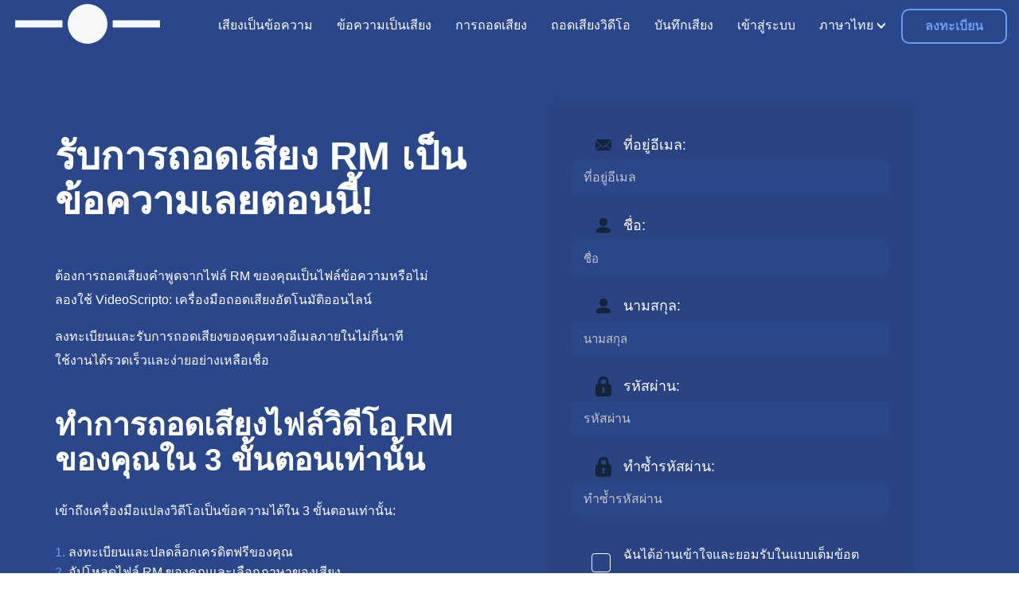

--- FILE ---
content_type: text/html; charset=utf-8
request_url: https://www.textfromtospeech.com/th/convert-rm-to-text/
body_size: 11806
content:
<!DOCTYPE html><html class="no-js" lang="th"><head><meta charset="utf-8"/>
<script>var __ezHttpConsent={setByCat:function(src,tagType,attributes,category,force,customSetScriptFn=null){var setScript=function(){if(force||window.ezTcfConsent[category]){if(typeof customSetScriptFn==='function'){customSetScriptFn();}else{var scriptElement=document.createElement(tagType);scriptElement.src=src;attributes.forEach(function(attr){for(var key in attr){if(attr.hasOwnProperty(key)){scriptElement.setAttribute(key,attr[key]);}}});var firstScript=document.getElementsByTagName(tagType)[0];firstScript.parentNode.insertBefore(scriptElement,firstScript);}}};if(force||(window.ezTcfConsent&&window.ezTcfConsent.loaded)){setScript();}else if(typeof getEzConsentData==="function"){getEzConsentData().then(function(ezTcfConsent){if(ezTcfConsent&&ezTcfConsent.loaded){setScript();}else{console.error("cannot get ez consent data");force=true;setScript();}});}else{force=true;setScript();console.error("getEzConsentData is not a function");}},};</script>
<script>var ezTcfConsent=window.ezTcfConsent?window.ezTcfConsent:{loaded:false,store_info:false,develop_and_improve_services:false,measure_ad_performance:false,measure_content_performance:false,select_basic_ads:false,create_ad_profile:false,select_personalized_ads:false,create_content_profile:false,select_personalized_content:false,understand_audiences:false,use_limited_data_to_select_content:false,};function getEzConsentData(){return new Promise(function(resolve){document.addEventListener("ezConsentEvent",function(event){var ezTcfConsent=event.detail.ezTcfConsent;resolve(ezTcfConsent);});});}</script>
<script>if(typeof _setEzCookies!=='function'){function _setEzCookies(ezConsentData){var cookies=window.ezCookieQueue;for(var i=0;i<cookies.length;i++){var cookie=cookies[i];if(ezConsentData&&ezConsentData.loaded&&ezConsentData[cookie.tcfCategory]){document.cookie=cookie.name+"="+cookie.value;}}}}
window.ezCookieQueue=window.ezCookieQueue||[];if(typeof addEzCookies!=='function'){function addEzCookies(arr){window.ezCookieQueue=[...window.ezCookieQueue,...arr];}}
addEzCookies([{name:"ezoab_228283",value:"mod64-c; Path=/; Domain=textfromtospeech.com; Max-Age=7200",tcfCategory:"store_info",isEzoic:"true",},{name:"ezosuibasgeneris-1",value:"e869df63-2913-4ad1-7fcb-b8918239fe8b; Path=/; Domain=textfromtospeech.com; Expires=Wed, 27 Jan 2027 14:43:55 UTC; Secure; SameSite=None",tcfCategory:"understand_audiences",isEzoic:"true",}]);if(window.ezTcfConsent&&window.ezTcfConsent.loaded){_setEzCookies(window.ezTcfConsent);}else if(typeof getEzConsentData==="function"){getEzConsentData().then(function(ezTcfConsent){if(ezTcfConsent&&ezTcfConsent.loaded){_setEzCookies(window.ezTcfConsent);}else{console.error("cannot get ez consent data");_setEzCookies(window.ezTcfConsent);}});}else{console.error("getEzConsentData is not a function");_setEzCookies(window.ezTcfConsent);}</script><script type="text/javascript" data-ezscrex='false' data-cfasync='false'>window._ezaq = Object.assign({"edge_cache_status":11,"edge_response_time":785,"url":"https://www.textfromtospeech.com/th/convert-rm-to-text/"}, typeof window._ezaq !== "undefined" ? window._ezaq : {});</script><script type="text/javascript" data-ezscrex='false' data-cfasync='false'>window._ezaq = Object.assign({"ab_test_id":"mod64-c"}, typeof window._ezaq !== "undefined" ? window._ezaq : {});window.__ez=window.__ez||{};window.__ez.tf={};</script><script type="text/javascript" data-ezscrex='false' data-cfasync='false'>window.ezDisableAds = true;</script>
<script data-ezscrex='false' data-cfasync='false' data-pagespeed-no-defer>var __ez=__ez||{};__ez.stms=Date.now();__ez.evt={};__ez.script={};__ez.ck=__ez.ck||{};__ez.template={};__ez.template.isOrig=true;window.__ezScriptHost="//www.ezojs.com";__ez.queue=__ez.queue||function(){var e=0,i=0,t=[],n=!1,o=[],r=[],s=!0,a=function(e,i,n,o,r,s,a){var l=arguments.length>7&&void 0!==arguments[7]?arguments[7]:window,d=this;this.name=e,this.funcName=i,this.parameters=null===n?null:w(n)?n:[n],this.isBlock=o,this.blockedBy=r,this.deleteWhenComplete=s,this.isError=!1,this.isComplete=!1,this.isInitialized=!1,this.proceedIfError=a,this.fWindow=l,this.isTimeDelay=!1,this.process=function(){f("... func = "+e),d.isInitialized=!0,d.isComplete=!0,f("... func.apply: "+e);var i=d.funcName.split("."),n=null,o=this.fWindow||window;i.length>3||(n=3===i.length?o[i[0]][i[1]][i[2]]:2===i.length?o[i[0]][i[1]]:o[d.funcName]),null!=n&&n.apply(null,this.parameters),!0===d.deleteWhenComplete&&delete t[e],!0===d.isBlock&&(f("----- F'D: "+d.name),m())}},l=function(e,i,t,n,o,r,s){var a=arguments.length>7&&void 0!==arguments[7]?arguments[7]:window,l=this;this.name=e,this.path=i,this.async=o,this.defer=r,this.isBlock=t,this.blockedBy=n,this.isInitialized=!1,this.isError=!1,this.isComplete=!1,this.proceedIfError=s,this.fWindow=a,this.isTimeDelay=!1,this.isPath=function(e){return"/"===e[0]&&"/"!==e[1]},this.getSrc=function(e){return void 0!==window.__ezScriptHost&&this.isPath(e)&&"banger.js"!==this.name?window.__ezScriptHost+e:e},this.process=function(){l.isInitialized=!0,f("... file = "+e);var i=this.fWindow?this.fWindow.document:document,t=i.createElement("script");t.src=this.getSrc(this.path),!0===o?t.async=!0:!0===r&&(t.defer=!0),t.onerror=function(){var e={url:window.location.href,name:l.name,path:l.path,user_agent:window.navigator.userAgent};"undefined"!=typeof _ezaq&&(e.pageview_id=_ezaq.page_view_id);var i=encodeURIComponent(JSON.stringify(e)),t=new XMLHttpRequest;t.open("GET","//g.ezoic.net/ezqlog?d="+i,!0),t.send(),f("----- ERR'D: "+l.name),l.isError=!0,!0===l.isBlock&&m()},t.onreadystatechange=t.onload=function(){var e=t.readyState;f("----- F'D: "+l.name),e&&!/loaded|complete/.test(e)||(l.isComplete=!0,!0===l.isBlock&&m())},i.getElementsByTagName("head")[0].appendChild(t)}},d=function(e,i){this.name=e,this.path="",this.async=!1,this.defer=!1,this.isBlock=!1,this.blockedBy=[],this.isInitialized=!0,this.isError=!1,this.isComplete=i,this.proceedIfError=!1,this.isTimeDelay=!1,this.process=function(){}};function c(e,i,n,s,a,d,c,u,f){var m=new l(e,i,n,s,a,d,c,f);!0===u?o[e]=m:r[e]=m,t[e]=m,h(m)}function h(e){!0!==u(e)&&0!=s&&e.process()}function u(e){if(!0===e.isTimeDelay&&!1===n)return f(e.name+" blocked = TIME DELAY!"),!0;if(w(e.blockedBy))for(var i=0;i<e.blockedBy.length;i++){var o=e.blockedBy[i];if(!1===t.hasOwnProperty(o))return f(e.name+" blocked = "+o),!0;if(!0===e.proceedIfError&&!0===t[o].isError)return!1;if(!1===t[o].isComplete)return f(e.name+" blocked = "+o),!0}return!1}function f(e){var i=window.location.href,t=new RegExp("[?&]ezq=([^&#]*)","i").exec(i);"1"===(t?t[1]:null)&&console.debug(e)}function m(){++e>200||(f("let's go"),p(o),p(r))}function p(e){for(var i in e)if(!1!==e.hasOwnProperty(i)){var t=e[i];!0===t.isComplete||u(t)||!0===t.isInitialized||!0===t.isError?!0===t.isError?f(t.name+": error"):!0===t.isComplete?f(t.name+": complete already"):!0===t.isInitialized&&f(t.name+": initialized already"):t.process()}}function w(e){return"[object Array]"==Object.prototype.toString.call(e)}return window.addEventListener("load",(function(){setTimeout((function(){n=!0,f("TDELAY -----"),m()}),5e3)}),!1),{addFile:c,addFileOnce:function(e,i,n,o,r,s,a,l,d){t[e]||c(e,i,n,o,r,s,a,l,d)},addDelayFile:function(e,i){var n=new l(e,i,!1,[],!1,!1,!0);n.isTimeDelay=!0,f(e+" ...  FILE! TDELAY"),r[e]=n,t[e]=n,h(n)},addFunc:function(e,n,s,l,d,c,u,f,m,p){!0===c&&(e=e+"_"+i++);var w=new a(e,n,s,l,d,u,f,p);!0===m?o[e]=w:r[e]=w,t[e]=w,h(w)},addDelayFunc:function(e,i,n){var o=new a(e,i,n,!1,[],!0,!0);o.isTimeDelay=!0,f(e+" ...  FUNCTION! TDELAY"),r[e]=o,t[e]=o,h(o)},items:t,processAll:m,setallowLoad:function(e){s=e},markLoaded:function(e){if(e&&0!==e.length){if(e in t){var i=t[e];!0===i.isComplete?f(i.name+" "+e+": error loaded duplicate"):(i.isComplete=!0,i.isInitialized=!0)}else t[e]=new d(e,!0);f("markLoaded dummyfile: "+t[e].name)}},logWhatsBlocked:function(){for(var e in t)!1!==t.hasOwnProperty(e)&&u(t[e])}}}();__ez.evt.add=function(e,t,n){e.addEventListener?e.addEventListener(t,n,!1):e.attachEvent?e.attachEvent("on"+t,n):e["on"+t]=n()},__ez.evt.remove=function(e,t,n){e.removeEventListener?e.removeEventListener(t,n,!1):e.detachEvent?e.detachEvent("on"+t,n):delete e["on"+t]};__ez.script.add=function(e){var t=document.createElement("script");t.src=e,t.async=!0,t.type="text/javascript",document.getElementsByTagName("head")[0].appendChild(t)};__ez.dot=__ez.dot||{};__ez.queue.addFileOnce('/detroitchicago/boise.js', '/detroitchicago/boise.js?gcb=195-0&cb=5', true, [], true, false, true, false);__ez.queue.addFileOnce('/parsonsmaize/abilene.js', '/parsonsmaize/abilene.js?gcb=195-0&cb=e80eca0cdb', true, [], true, false, true, false);__ez.queue.addFileOnce('/parsonsmaize/mulvane.js', '/parsonsmaize/mulvane.js?gcb=195-0&cb=e75e48eec0', true, ['/parsonsmaize/abilene.js'], true, false, true, false);__ez.queue.addFileOnce('/detroitchicago/birmingham.js', '/detroitchicago/birmingham.js?gcb=195-0&cb=539c47377c', true, ['/parsonsmaize/abilene.js'], true, false, true, false);</script>
<script data-ezscrex="false" type="text/javascript" data-cfasync="false">window._ezaq = Object.assign({"ad_cache_level":0,"adpicker_placement_cnt":0,"ai_placeholder_cache_level":0,"ai_placeholder_placement_cnt":-1,"author":"Snoweb","domain":"textfromtospeech.com","domain_id":228283,"ezcache_level":1,"ezcache_skip_code":4,"has_bad_image":0,"has_bad_words":0,"is_sitespeed":0,"lt_cache_level":0,"response_size":59419,"response_size_orig":53610,"response_time_orig":774,"template_id":131,"url":"https://www.textfromtospeech.com/th/convert-rm-to-text/","word_count":0,"worst_bad_word_level":0}, typeof window._ezaq !== "undefined" ? window._ezaq : {});__ez.queue.markLoaded('ezaqBaseReady');</script>
<script type='text/javascript' data-ezscrex='false' data-cfasync='false'>
window.ezAnalyticsStatic = true;

function analyticsAddScript(script) {
	var ezDynamic = document.createElement('script');
	ezDynamic.type = 'text/javascript';
	ezDynamic.innerHTML = script;
	document.head.appendChild(ezDynamic);
}
function getCookiesWithPrefix() {
    var allCookies = document.cookie.split(';');
    var cookiesWithPrefix = {};

    for (var i = 0; i < allCookies.length; i++) {
        var cookie = allCookies[i].trim();

        for (var j = 0; j < arguments.length; j++) {
            var prefix = arguments[j];
            if (cookie.indexOf(prefix) === 0) {
                var cookieParts = cookie.split('=');
                var cookieName = cookieParts[0];
                var cookieValue = cookieParts.slice(1).join('=');
                cookiesWithPrefix[cookieName] = decodeURIComponent(cookieValue);
                break; // Once matched, no need to check other prefixes
            }
        }
    }

    return cookiesWithPrefix;
}
function productAnalytics() {
	var d = {"pr":[6],"omd5":"a8d879cf36a8967fe6291aa9a72776b8","nar":"excluded page"};
	d.u = _ezaq.url;
	d.p = _ezaq.page_view_id;
	d.v = _ezaq.visit_uuid;
	d.ab = _ezaq.ab_test_id;
	d.e = JSON.stringify(_ezaq);
	d.ref = document.referrer;
	d.c = getCookiesWithPrefix('active_template', 'ez', 'lp_');
	if(typeof ez_utmParams !== 'undefined') {
		d.utm = ez_utmParams;
	}

	var dataText = JSON.stringify(d);
	var xhr = new XMLHttpRequest();
	xhr.open('POST','/ezais/analytics?cb=1', true);
	xhr.onload = function () {
		if (xhr.status!=200) {
            return;
		}

        if(document.readyState !== 'loading') {
            analyticsAddScript(xhr.response);
            return;
        }

        var eventFunc = function() {
            if(document.readyState === 'loading') {
                return;
            }
            document.removeEventListener('readystatechange', eventFunc, false);
            analyticsAddScript(xhr.response);
        };

        document.addEventListener('readystatechange', eventFunc, false);
	};
	xhr.setRequestHeader('Content-Type','text/plain');
	xhr.send(dataText);
}
__ez.queue.addFunc("productAnalytics", "productAnalytics", null, true, ['ezaqBaseReady'], false, false, false, true);
</script><base href="https://www.textfromtospeech.com/th/convert-rm-to-text/"/>
    
    <title>โปรแกรมแปลง RM เป็น ข้อความ - การถอดเสียง RM อัตโนมัติออนไลน์ที่รวดเร็ว</title>
    <meta name="description" content="โปรแกรมแปลง RM เป็น ข้อความแบบออนไลน์ที่รวดเร็วและแม่นยำ รับการถอดเสียง RM ของคุณภายในไม่กี่นาที สมัครเลยตอนนี้!"/>
    <meta name="author" content="Snoweb"/>
    <meta name="referrer" content="no-referrer-when-downgrade"/>
    <meta name="viewport" content="width=device-width, initial-scale=1"/>
    <meta property="og:type" content="website"/>
    <meta property="og:title" content="โปรแกรมแปลง RM เป็น ข้อความ - การถอดเสียง RM อัตโนมัติออนไลน์ที่รวดเร็ว"/>
    <meta property="og:description" content="โปรแกรมแปลง RM เป็น ข้อความแบบออนไลน์ที่รวดเร็วและแม่นยำ รับการถอดเสียง RM ของคุณภายในไม่กี่นาที สมัครเลยตอนนี้!"/>
    
    <meta property="og:url" content="https://www.textfromtospeech.com/th/convert-rm-to-text/"/>
    <meta name="twitter:title" content="โปรแกรมแปลง RM เป็น ข้อความ - การถอดเสียง RM อัตโนมัติออนไลน์ที่รวดเร็ว"/>
    <meta name="twitter:description" content="โปรแกรมแปลง RM เป็น ข้อความแบบออนไลน์ที่รวดเร็วและแม่นยำ รับการถอดเสียง RM ของคุณภายในไม่กี่นาที สมัครเลยตอนนี้!"/>
    
    
    

<link rel="icon" type="image/png" sizes="16x16" href="/media/images/IMG_ICON_SPACE_GH0dmIv.2e16d0ba.fill-16x16.format-png.png"/>

<link rel="icon" type="image/png" sizes="32x32" href="/media/images/IMG_ICON_SPACE_GH0dmIv.2e16d0ba.fill-32x32.format-png.png"/>

<link rel="icon" type="image/png" sizes="128x128" href="/media/images/IMG_ICON_SPACE_GH0dmIv.2e16d0ba.fill-128x128.format-png.png"/>

<link rel="icon" type="image/png" sizes="167x167" href="/media/images/IMG_ICON_SPACE_GH0dmIv.2e16d0ba.fill-167x167.format-png.png"/>


<link rel="icon" type="image/png" sizes="180x180" href="/media/images/IMG_ICON_SPACE_GH0dmIv.2e16d0ba.fill-180x180.format-png.png"/>
<link rel="apple-touch-icon" href="/media/images/IMG_ICON_SPACE_GH0dmIv.2e16d0ba.fill-180x180.format-png.png"/>


<link rel="icon" type="image/png" sizes="192x192" href="/media/images/IMG_ICON_SPACE_GH0dmIv.2e16d0ba.fill-192x192.format-png.png"/>

<link rel="icon" type="image/png" sizes="196x196" href="/media/images/IMG_ICON_SPACE_GH0dmIv.2e16d0ba.fill-196x196.format-png.png"/>

    <link rel="canonical" href="https://www.textfromtospeech.com/th/convert-rm-to-text/"/>
    
    
    
        <style>
            #loader{z-index:10000000000000;position:fixed;top:0;left:0;bottom:0;right:0;-webkit-transition:opacity .5s ease;transition:opacity .5s ease}#loader img{width:20px;position:absolute;top:50%;left:50%;-webkit-transform:translateX(-50%) translateY(-50%);transform:translateX(-50%) translateY(-50%)}#loader~div{display:none}
        </style>
    
    <link rel="dns-prefetch" href="//fonts.googleapis.com"/>
    <link rel="preconnect" href="https://fonts.gstatic.com/" crossorigin=""/>
    
    
        <link rel="alternate" hreflang="en" href="/en/convert-rm-to-text/"/>
        
            <link rel="alternate" href="/en/convert-rm-to-text/" hreflang="x-default"/>
        
    
        <link rel="alternate" hreflang="de" href="/de/convert-rm-to-text/"/>
        
    
        <link rel="alternate" hreflang="es" href="/es/convert-rm-to-text/"/>
        
    
        <link rel="alternate" hreflang="it" href="/it/convert-rm-to-text/"/>
        
    
        <link rel="alternate" hreflang="fr" href="/fr/convert-rm-to-text/"/>
        
    
        <link rel="alternate" hreflang="ja" href="/ja/convert-rm-to-text/"/>
        
    
        <link rel="alternate" hreflang="zh" href="/zh/convert-rm-to-text/"/>
        
    
        <link rel="alternate" hreflang="ru" href="/ru/convert-rm-to-text/"/>
        
    
        <link rel="alternate" hreflang="uk" href="/uk/convert-rm-to-text/"/>
        
    
        <link rel="alternate" hreflang="pl" href="/pl/convert-rm-to-text/"/>
        
    
        <link rel="alternate" hreflang="ar" href="/ar/convert-rm-to-text/"/>
        
    
        <link rel="alternate" hreflang="pt" href="/pt/convert-rm-to-text/"/>
        
    
        <link rel="alternate" hreflang="nl" href="/nl/convert-rm-to-text/"/>
        
    
        <link rel="alternate" hreflang="el" href="/el/convert-rm-to-text/"/>
        
    
        <link rel="alternate" hreflang="km" href="/km/convert-rm-to-text/"/>
        
    
        <link rel="alternate" hreflang="id" href="/id/convert-rm-to-text/"/>
        
    
        <link rel="alternate" hreflang="sv" href="/sv/convert-rm-to-text/"/>
        
    
        <link rel="alternate" hreflang="fi" href="/fi/convert-rm-to-text/"/>
        
    
        <link rel="alternate" hreflang="da" href="/da/convert-rm-to-text/"/>
        
    
        <link rel="alternate" hreflang="tr" href="/tr/convert-rm-to-text/"/>
        
    
        <link rel="alternate" hreflang="ko" href="/ko/convert-rm-to-text/"/>
        
    
        <link rel="alternate" hreflang="hi" href="/hi/convert-rm-to-text/"/>
        
    
        <link rel="alternate" hreflang="bn" href="/bn/convert-rm-to-text/"/>
        
    
        <link rel="alternate" hreflang="no" href="/no/convert-rm-to-text/"/>
        
    
        <link rel="alternate" hreflang="ms" href="/ms/convert-rm-to-text/"/>
        
    
        <link rel="alternate" hreflang="th" href="/th/convert-rm-to-text/"/>
        
    
        <link rel="alternate" hreflang="af" href="/af/convert-rm-to-text/"/>
        
    
        <link rel="alternate" hreflang="vi" href="/vi/convert-rm-to-text/"/>
        
    
        <link rel="alternate" hreflang="tl" href="/tl/convert-rm-to-text/"/>
        
    
        <link rel="alternate" hreflang="te" href="/te/convert-rm-to-text/"/>
        
    
        <link rel="alternate" hreflang="pa" href="/pa/convert-rm-to-text/"/>
        
    
        <link rel="alternate" hreflang="ta" href="/ta/convert-rm-to-text/"/>
        
    
        <link rel="alternate" hreflang="ro" href="/ro/convert-rm-to-text/"/>
        
    
        <link rel="alternate" hreflang="hu" href="/hu/convert-rm-to-text/"/>
        
    

    
    <script async="" src="https://pagead2.googlesyndication.com/pagead/js/adsbygoogle.js?client=ca-pub-9286936896439629" crossorigin="anonymous"></script>
<script type='text/javascript'>
var ezoTemplate = 'old_site_excl';
var ezouid = '1';
var ezoFormfactor = '1';
</script><script data-ezscrex="false" type='text/javascript'>
var soc_app_id = '0';
var did = 228283;
var ezdomain = 'textfromtospeech.com';
var ezoicSearchable = 1;
</script></head>

<body class="">
<div id="loader" role="banner">
    <img src="/static/webunity/img/svg/loader.svg" alt="Loader"/>
</div>


    
        
<div class="theme-space">
    <header class="header ">
        <div id="block-header">
            <div class="header-container container full nopad">

                <div class="header-logo">
                    <a href="/th/">
                        
                            <img data-layout="responsive" width="200" height="55" data-width="200" data-height="55" src="
                                
                                    
                                        /media/media/SVG_LOGO_SPACE_GLpNFRu.svg
                                    
                                " alt="Logo Primary"/>
                        
                    </a>
                </div>

                

                
                    <div class="header-nav">
                        
    

<nav>
    <ul>
        <li class="link">
            <div class="s-flex-align">
                <a id="tab-link-1" class="link " href="/th/voice-to-text/">
                    <p>เสียงเป็นข้อความ</p>
                </a>
            </div>
        </li>
    </ul>
    <ul>
        <li class="link">
            <div class="s-flex-align">
                <a id="tab-link-2" class="link " href="/th/text-to-voice/">
                    <p>ข้อความเป็นเสียง</p>
                </a>
            </div>
        </li>
    </ul>


    
        <ul>
            <li class="link">
                <div class="s-flex-align">
                    <a id="tab-link-3" class="link" href="/th/audio-transcription/">
                        <p>การถอดเสียง</p>
                    </a>
                </div>
            </li>
        </ul>
        <ul>
            <li class="link">
                <div class="s-flex-align">
                    <a id="tab-link-4" class="link" href="/th/video-transcription/">
                        <p>ถอดเสียงวิดีโอ</p>
                    </a>
                </div>
            </li>
        </ul>
    

    <ul>
        <li class="link">
            <div class="s-flex-align">
                <a id="tab-link-2" class="link " href="/th/voice-recorder/">
                    <p>บันทึกเสียง</p>
                </a>
            </div>
        </li>
    </ul>


    
        <ul>
            <li class="link">
                <div class="s-flex-align">
                    <a id="tab-link-5" class="link " href="/th/accounts/login/">
                        <p>เข้าสู่ระบบ</p>
                    </a>
                </div>
            </li>
        </ul>
    

    <ul data-lan="" style="position: unset;">

        <li class="first-li">
            <div class="s-flex-align">
                
                    
                
                    
                
                    
                
                    
                
                    
                
                    
                
                    
                
                    
                
                    
                
                    
                
                    
                
                    
                
                    
                
                    
                
                    
                
                    
                
                    
                
                    
                
                    
                
                    
                
                    
                
                    
                
                    
                
                    
                
                    
                
                    
                         <p class="ul-title">ภาษาไทย</p>
                    
                
                    
                
                    
                
                    
                
                    
                
                    
                
                    
                
                    
                
                    
                
                <img class="s-icon x0-5" alt="Angle" src="/media/media/angle-dark_pS9Fi3j.svg"/>
            </div>
            <hr/>
            <ul data-lan-child="" style="right: 0;" class="bg-secondary">
                
                    
                        
                            <li class="width-unset even">
                                <a href="/en/convert-rm-to-text/">
                                    English
                                </a>
                            </li>
                        
                    
                        
                            <li class="width-unset even">
                                <a href="/de/convert-rm-to-text/">
                                    Deutsch
                                </a>
                            </li>
                        
                    
                        
                            <li class="width-unset even">
                                <a href="/es/convert-rm-to-text/">
                                    Español
                                </a>
                            </li>
                        
                    
                        
                            <li class="width-unset even">
                                <a href="/it/convert-rm-to-text/">
                                    Italiano
                                </a>
                            </li>
                        
                    
                        
                            <li class="width-unset even">
                                <a href="/fr/convert-rm-to-text/">
                                    Français
                                </a>
                            </li>
                        
                    
                        
                            <li class="width-unset even">
                                <a href="/ja/convert-rm-to-text/">
                                    日本語
                                </a>
                            </li>
                        
                    
                        
                            <li class="width-unset even">
                                <a href="/zh/convert-rm-to-text/">
                                    中文
                                </a>
                            </li>
                        
                    
                        
                            <li class="width-unset even">
                                <a href="/ru/convert-rm-to-text/">
                                    Русский
                                </a>
                            </li>
                        
                    
                        
                            <li class="width-unset even">
                                <a href="/uk/convert-rm-to-text/">
                                    Українська
                                </a>
                            </li>
                        
                    
                        
                            <li class="width-unset even">
                                <a href="/pl/convert-rm-to-text/">
                                    Polski
                                </a>
                            </li>
                        
                    
                        
                            <li class="width-unset even">
                                <a href="/ar/convert-rm-to-text/">
                                    اللغة العربية
                                </a>
                            </li>
                        
                    
                        
                            <li class="width-unset even">
                                <a href="/pt/convert-rm-to-text/">
                                    Português
                                </a>
                            </li>
                        
                    
                        
                            <li class="width-unset even">
                                <a href="/nl/convert-rm-to-text/">
                                    Nederlands
                                </a>
                            </li>
                        
                    
                        
                            <li class="width-unset even">
                                <a href="/el/convert-rm-to-text/">
                                    Ελληνικά
                                </a>
                            </li>
                        
                    
                        
                            <li class="width-unset even">
                                <a href="/km/convert-rm-to-text/">
                                    ភាសាខ្មែរ
                                </a>
                            </li>
                        
                    
                        
                            <li class="width-unset even">
                                <a href="/id/convert-rm-to-text/">
                                    Bahasa Indonesia
                                </a>
                            </li>
                        
                    
                        
                            <li class="width-unset even">
                                <a href="/sv/convert-rm-to-text/">
                                    Svenska
                                </a>
                            </li>
                        
                    
                        
                            <li class="width-unset even">
                                <a href="/fi/convert-rm-to-text/">
                                    Suomi
                                </a>
                            </li>
                        
                    
                        
                            <li class="width-unset even">
                                <a href="/da/convert-rm-to-text/">
                                    Dansk
                                </a>
                            </li>
                        
                    
                        
                            <li class="width-unset even">
                                <a href="/tr/convert-rm-to-text/">
                                    Türkçe
                                </a>
                            </li>
                        
                    
                        
                            <li class="width-unset even">
                                <a href="/ko/convert-rm-to-text/">
                                    한국어
                                </a>
                            </li>
                        
                    
                        
                            <li class="width-unset even">
                                <a href="/hi/convert-rm-to-text/">
                                    हिन्दी
                                </a>
                            </li>
                        
                    
                        
                            <li class="width-unset even">
                                <a href="/bn/convert-rm-to-text/">
                                    বাংলা
                                </a>
                            </li>
                        
                    
                        
                            <li class="width-unset even">
                                <a href="/no/convert-rm-to-text/">
                                    Norsk
                                </a>
                            </li>
                        
                    
                        
                            <li class="width-unset even">
                                <a href="/ms/convert-rm-to-text/">
                                    Bahasa Melayu
                                </a>
                            </li>
                        
                    
                        
                    
                        
                            <li class="width-unset even">
                                <a href="/af/convert-rm-to-text/">
                                    Afrikaans
                                </a>
                            </li>
                        
                    
                        
                            <li class="width-unset even">
                                <a href="/vi/convert-rm-to-text/">
                                    Tiếng Việt
                                </a>
                            </li>
                        
                    
                        
                            <li class="width-unset even">
                                <a href="/tl/convert-rm-to-text/">
                                    Filipino
                                </a>
                            </li>
                        
                    
                        
                            <li class="width-unset even">
                                <a href="/te/convert-rm-to-text/">
                                    తెలుగు
                                </a>
                            </li>
                        
                    
                        
                            <li class="width-unset even">
                                <a href="/pa/convert-rm-to-text/">
                                    ਪੰਜਾਬੀ
                                </a>
                            </li>
                        
                    
                        
                            <li class="width-unset even">
                                <a href="/ta/convert-rm-to-text/">
                                    தமிழ்
                                </a>
                            </li>
                        
                    
                        
                            <li class="width-unset even">
                                <a href="/ro/convert-rm-to-text/">
                                    Română
                                </a>
                            </li>
                        
                    
                        
                            <li class="width-unset even">
                                <a href="/hu/convert-rm-to-text/">
                                    Magyar
                                </a>
                            </li>
                        
                    
                
            </ul>
        </li>
    </ul>

</nav>

                    </div>

                    
    
        <div class="header-buttons">
            <a class="btn primary-light space-r" href="
                    /th/accounts/register/?next=/th/convert-rm-to-text/">
                ลงทะเบียน
            </a>
        </div>
    

                
            </div>
        </div>
    </header>
</div>
        



    

    

        <div id="block-1" class="header-padding component_text theme-bg-space">
            <div class="container regular  theme-space">
                <div class="component-text-container">
                    <div class="component-container sign_up ">
                        



<form novalidate="novalidate" class="padding regular auto" method="POST" action="/th/accounts/register/?next=/th/thank-you-sign-up/">
    <input type="hidden" name="csrfmiddlewaretoken" value="DDYzxDqBS0oLZOjKaM7KHFAirvuF1RJAjm2wB3rfq2WU23M7JlWk2rkWmEc9FkIZ"/>
    <div class="fields">
        

    

<div class="form-group email">
    <div class="form-group-label">
        
            
                
                    <img loading="lazy" class="s-icon x1" data-src="/media/media/email-light_3g5Yhzb.svg" alt="Icon email"/>
                
            
        
        <label for="id_email">ที่อยู่อีเมล:</label>
        
    </div>
    <input type="email" name="email" maxlength="254" placeholder="ที่อยู่อีเมล" class="form-control" required="" id="id_email"/>
    <div class="management">
        
        
    </div>
</div>

    

<div class="form-group user">
    <div class="form-group-label">
        
            
                
                    <img loading="lazy" class="s-icon x1" data-src="/media/media/user-light_iIsOBLB.svg" alt="Icon user"/>
                
            
        
        <label for="id_first_name">ชื่อ:</label>
        
    </div>
    <input type="text" name="first_name" maxlength="150" placeholder="ชื่อ" class="form-control" id="id_first_name"/>
    <div class="management">
        
        
    </div>
</div>

    

<div class="form-group user">
    <div class="form-group-label">
        
            
                
                    <img loading="lazy" class="s-icon x1" data-src="/media/media/user-light_iIsOBLB.svg" alt="Icon user"/>
                
            
        
        <label for="id_last_name">นามสกุล:</label>
        
    </div>
    <input type="text" name="last_name" maxlength="150" placeholder="นามสกุล" class="form-control" id="id_last_name"/>
    <div class="management">
        
        
    </div>
</div>

    

<div class="form-group lock">
    <div class="form-group-label">
        
            
                
                    <img loading="lazy" class="s-icon x1" data-src="/media/media/lock-light_QiNEJb0.svg" alt="Icon lock"/>
                
            
        
        <label for="id_password">รหัสผ่าน:</label>
        
    </div>
    <input type="password" name="password" placeholder="รหัสผ่าน" class="form-control" required="" id="id_password"/>
    <div class="management">
        
        
    </div>
</div>

    

<div class="form-group lock">
    <div class="form-group-label">
        
            
                
                    <img loading="lazy" class="s-icon x1" data-src="/media/media/lock-light_QiNEJb0.svg" alt="Icon lock"/>
                
            
        
        <label for="id_password1">ทำซ้ำรหัสผ่าน:</label>
        
    </div>
    <input type="password" name="password1" maxlength="128" placeholder="ทำซ้ำรหัสผ่าน" class="form-control" required="" id="id_password1"/>
    <div class="management">
        
        
    </div>
</div>


    <div class="form-group" style="display: flex; align-items: center;">
        <div style="height: 35px; width: 35px; margin: 5px;">
            <input type="checkbox" name="accept_user_agreement" id="id_accept_user_agreement"/>
        </div>
        <div class="form-group-label">
            <p>ฉันได้อ่านเข้าใจและยอมรับในแบบเต็มข้อต <a href="/th/user-agreement/">User Agreement</a></p>
        </div>
    </div>

    <div class="form-group ">
    <script src="https://www.google.com/recaptcha/api.js?hl=th" async="" defer=""></script>
<div class="g-recaptcha" data-sitekey="6Lf_T-4ZAAAAAAmEIyksHHDNW4L5FTNdfkKAgA8G"></div>
    
</div>


    </div>

    

    <div class="form-submit center">
        
    <input type="submit" name="register" value="ลงทะเบียน" class="btn primary-full"/>

    </div>

    
    <div class="rich-text-container ">
        <div class="rich-text">
            <p>
                <a href="/th/accounts/login/?next=">เข้าสู่ระบบ</a>
            </p>
        </div>
    </div>

</form>

                    </div>
                    <div class="padding text-container reverse align-text-left">
                        <div class="rich-text-container ">
                            <div class="rich-text">
                                <h1>
                                    รับการถอดเสียง RM เป็นข้อความเลยตอนนี้!
                                </h1>
                            </div>
                        </div>
                        <div class="rich-text-container ">
                            <div class="rich-text">
                                <p>
                                    ต้องการถอดเสียงคำพูดจากไฟล์ RM ของคุณเป็นไฟล์ข้อความหรือไม่ <br/>ลองใช้ VideoScripto: เครื่องมือถอดเสียงอัตโนมัติออนไลน์</p><p>ลงทะเบียนและรับการถอดเสียงของคุณทางอีเมลภายในไม่กี่นาที<br/>ใช้งานได้รวดเร็วและง่ายอย่างเหลือเชื่อ
                                </p>
                                <p></p>
                                <h2>
                                    ทำการถอดเสียงไฟล์วิดีโอ RM ของคุณใน 3 ขั้นตอนเท่านั้น
                                </h2>
                                <p>
                                    เข้าถึงเครื่องมือแปลงวิดีโอเป็นข้อความได้ใน 3 ขั้นตอนเท่านั้น:
                                </p>
                                <ol>
                                    <li>ลงทะเบียนและปลดล็อกเครดิตฟรีของคุณ</li>
                                    <li>อัปโหลดไฟล์ RM ของคุณและเลือกภาษาของเสียง</li>
                                    <li>รับการถอดวิดีโอภายในไม่กี่นาที คุณจะได้รับแจ้งทางอีเมลทันทีที่การถอดเสียงพร้อมใช้งาน!</li>
                                </ol>
                            </div>
                        </div>
                        <div class="btn-container">
                        </div>
                    </div>
                </div>
            </div>
        </div>

        <div id="block-2" class="component_text theme-bg-light">
            <div class="container regular  theme-light">
                <div class="component-text-container">
                    <div class="padding text-container  align-text-center">
                        <div class="rich-text-container ">
                            <div class="rich-text">
                                <h2>
                                    การถอดเสียง RM เป็นข้อความที่มากกว่า 70 ภาษา
                                </h2>
                            </div>
                        </div>
                        <div class="rich-text-container ">
                            <div class="rich-text">
                                <p>ซอฟต์แวร์การถอดวิดีโอเป็นข้อความใช้ได้กับไฟล์ RM และสามารถจัดการกับการถอดเสียงได้มากกว่า 70 ภาษา</p>
                            </div>
                        </div>
                        <div class="btn-container">
                            <a class="btn primary-light space-c" href="#block-1">
                                รับการถอดเสียง RM เป็นข้อความเลยตอนนี้
                            </a>
                        </div>
                    </div>
                </div>
            </div>
        </div>

        <div id="block-3" class="component_text theme-bg-space">
            <div class="container regular  theme-space">
                <div class="component-text-container">
                    <div class="padding text-container  align-text-center">
                        <div class="rich-text-container ">
                            <div class="rich-text">
                                <h2>
                                    AI ขับเคลื่อนเทคโนโลยี RM Speech to Text อันล้ำสมัย
                                </h2>
                            </div>
                        </div>
                        <div class="rich-text-container ">
                            <div class="rich-text">
                                <p>
                                    VideoScripto โปรแกรมแปลง ไฟล์วิดีโอ RM เป็นข้อความของคุณ โดยเทคโนโลยี Speech to Text ที่ล้ำสมัย.<br/> ต้องขอบคุณปัญญาประดิษฐ์ที่ทำให้คุณภาพของการถอดวิดีโอเป็นข้อความแม่นยำขึ้นทุกวัน!
                                </p>
                            </div>
                        </div>
                        <div class="btn-container"></div>
                    </div>
                </div>
            </div>
        </div>

        <div id="block-4" class="component_text theme-bg-light">
            <div class="container regular  theme-light">
                <div class="component-text-container">
                    <div class="padding text-container  align-text-center">
                        <div class="rich-text-container ">
                            <div class="rich-text">
                                <h2>
                                    การถอดวิดีโอเป็นข้อความที่รวดเร็วและแม่นยำ
                                </h2>
                            </div>
                        </div>
                        <div class="rich-text-container ">
                            <div class="rich-text">
                                <p>
                                    รับการถอดเสียงRM ที่แม่นยำภายในไม่กี่นาทีด้วย VideoScripto <br/> รับการแจ้งเตือนทางอีเมลทันทีที่การถอดวิดีโอเป็นข้อความพร้อมใช้งาน
                                </p>
                            </div>
                        </div>
                        <div class="btn-container">
                            <a class="btn primary-light space-c" href="#block-1">
                                ลงทะเบียนตอนนี้และปลดล็อกเครดิตฟรีของคุณ
                            </a>
                        </div>
                    </div>
                </div>
            </div>
        </div>

        <div id="block-5" class="accordion theme-bg-space">
            <div class="container regular  theme-space">
                <div itemscope="" itemtype="https://schema.org/FAQPage" id="accordion-5" class="accordion-container" role="tablist">
                    <section itemscope="" itemprop="mainEntity" itemtype="https://schema.org/Question" class="ac js-enabled" id="ac-0">
                        <div class="ac-q" tabindex="0" role="tab" aria-expanded="false">
                            <div class="rich-text">
                                <h3 itemprop="name">
                                    การถอดเสียง RM คืออะไร
                                </h3>
                            </div>
                        </div>
                        <div class="ac-a" role="tabpanel" style="height: 0px; transition: all 300ms ease 0s;">
                            <div itemscope="" itemprop="acceptedAnswer" itemtype="https://schema.org/Answer" class="rich-text">
                                <p itemprop="text">
                                    การถอดเสียง RM หรือที่เรียกว่าการถอดวิดีโอเป็นข้อความนั้นหมายถึง เวอร์ชันที่เป็นข้อความของคำทั้งหมดที่ถูกพูดในไฟล์วิดีโอของคุณ
                                </p>
                            </div>
                        </div>
                    </section>
                    <section itemscope="" itemprop="mainEntity" itemtype="https://schema.org/Question" class="ac js-enabled" id="ac-1">
                        <div class="ac-q" tabindex="0" role="tab" aria-expanded="false">
                            <div class="rich-text">
                                <h3 itemprop="name">
                                    ใครทำการถอดเสียงไฟล์ RM บ้าง
                                </h3>
                            </div>
                        </div>
                        <div class="ac-a" role="tabpanel" style="height: 0px; transition: all 300ms ease 0s;">
                            <div itemscope="" itemprop="acceptedAnswer" itemtype="https://schema.org/Answer" class="rich-text">
                                <p itemprop="text">
                                    นักข่าว ผู้ผลิตวิดีโอ บุคคลทั่วไป ฯลฯ...
                                </p>
                            </div>
                        </div>
                    </section>
                    <section itemscope="" itemprop="mainEntity" itemtype="https://schema.org/Question" class="ac js-enabled" id="ac-2">
                        <div class="ac-q" tabindex="0" role="tab" aria-expanded="false">
                            <div class="rich-text">
                                <h3 itemprop="name">
                                    ทำไมคุณควรถอดเสียงไฟล์ RM
                                </h3>
                            </div>
                        </div>
                        <div class="ac-a" role="tabpanel" style="height: 0px; transition: all 300ms ease 0s;">
                            <div itemscope="" itemprop="acceptedAnswer" itemtype="https://schema.org/Answer" class="rich-text">
                                <p itemprop="text">
                                    การถอดเสียง RM เป็นข้อความอาจมีประโยชน์ในบางสถานการณ์ เช่น:
                                </p>
                                <ul>
                                    <li>
                                        คุณไม่มีเวลามากพอที่จะกลับมาฟังไฟล์ RM ต้นฉบับอีกครั้ง คุณสามารถถอดความและอ่านได้อย่างรวดเร็ว
                                    </li>
                                    <li>
                                        คุณต้องสรุปหรือจดจำ RM; การแปลงเป็นข้อความโดยอัตโนมัติจะช่วยให้คุณเสียเวลาน้อยลงและจดจำข้อความได้อย่างง่ายดาย
                                    </li>
                                </ul>
                            </div>
                        </div>
                    </section>
                    <section itemscope="" itemprop="mainEntity" itemtype="https://schema.org/Question" class="ac js-enabled" id="ac-3">
                        <div class="ac-q" tabindex="0" role="tab" aria-expanded="false">
                            <div class="rich-text">
                                <h3 itemprop="name">
                                    ฉันสามารถถอดเสียงไฟล์ RM ได้ไหม
                                </h3>
                            </div>
                        </div>
                        <div class="ac-a" role="tabpanel" style="height: 0px; transition: all 300ms ease 0s;">
                            <div itemscope="" itemprop="acceptedAnswer" itemtype="https://schema.org/Answer" class="rich-text">
                                <p itemprop="text">
                                    สามารถทำได้ คุณสามารถถอดเสียงไฟล์ RM เป็นข้อความได้ด้วย VideoScripto : บริการถอดเสียงออนไลน์ของเรา<br/>ซอฟต์แวร์มีความแม่นยำและใช้งานง่าย เพียง 3 ขั้นตอนในการลงทะเบียนใช้บริการและรับการถอดเสียงได้ทางอีเมลภายในไม่กี่นาที
                                </p>
                            </div>
                        </div>
                    </section>
                    <section itemscope="" itemprop="mainEntity" itemtype="https://schema.org/Question" class="ac js-enabled" id="ac-4">
                        <div class="ac-q" tabindex="0" role="tab" aria-expanded="false">
                            <div class="rich-text">
                                <h3 itemprop="name">
                                    บริการถอดเสียงของเรามีความแม่นยำเพียงใด
                                </h3>
                            </div>
                        </div>
                        <div class="ac-a" role="tabpanel" style="height: 0px; transition: all 300ms ease 0s;">
                            <div itemscope="" itemprop="acceptedAnswer" itemtype="https://schema.org/Answer" class="rich-text">
                                <p itemprop="text">
                                    VideoScripto เป็นบริการที่ใช้ปัญญาประดิษฐ์ ซึ่งรับประกันคุณภาพ อีกทั้งยังมีการปรับปรุงความแม่นยำและความเร็วของการถอดเสียงอย่างต่อเนื่อง
                                </p>
                            </div>
                        </div>
                    </section>
                </div>
            </div>
        </div>

    

    
        


<div class="">
    <div class="theme-space">
        <footer>
            
                
    <div id="block-footer" class="footer-links">
        <div class="container regular">
            <div>
                

<nav>

    <ul>
        <li class="first-li">
            <ul>
                
                    <li class="even">
                        <a href="
                                /th/accounts/login/?next=/th/convert-rm-to-text/">
                            <p>เข้าสู่ระบบ</p>
                        </a>
                    </li>

                    <li class="odd">
                        <a href="
                                /th/accounts/register/?next=/th/convert-rm-to-text/">
                            <p>ลงทะเบียน</p>
                        </a>
                    </li>
                
            </ul>
        </li>
    </ul>

    <ul>
        <li class="first-li">
            <ul>

                <li class="odd">
                    <a href="/th/voice-to-text/">
                        <p>เสียงเป็นข้อความ</p>
                    </a>
                </li>

                <li class="even">
                    <a href="/th/text-to-voice/">
                        <p>ข้อความเป็นเสียง</p>
                    </a>
                </li>

                <li class="odd">
                    <a href="/th/transcribe-audio-video/">
                        <p>ถอดเสียง/ถอดเสียงวิดีโอ</p>
                    </a>
                </li>

                <li class="odd">
                    <a href="/th/voice-recorder/">
                        <p>บันทึกเสียง</p>
                    </a>
                </li>

            </ul>
        </li>
    </ul>

    <ul>
        <li class="first-li">
            <ul>

                <li class="odd">
                    <a href="/th/supported-audio-formats/">
                        
                        <p>รองรับรูปแบบ เสียง</p>
                    </a>
                </li>

                <li class="even">
                    <a href="/th/supported-video-formats/">
                        
                        <p>รองรับรูปแบบ วิดีโอ</p>
                    </a>
                </li>

                <li class="odd">
                    <a href="/th/contact-us/">
                        <p>ความคิดเห็นข้อเสนอแนะข้อเสนอแนะ?</p>
                    </a>
                </li>

                <li class="even">
                    <a href="/th/user-agreement/">
                        <p>User Agreement</p>
                    </a>
                </li>

            </ul>
        </li>
    </ul>

</nav>

            </div>
        </div>
    </div>

            

            
        </footer>
    </div>
</div>
    






    <link rel="stylesheet" href="https://fonts.googleapis.com/css2?family=Quicksand:wght@300;400;700&amp;display=swap"/>



    
    <link href="/static/custom/dist/css/custom0.0.194.css" rel="stylesheet" type="text/css"/>

    <link href="/static/custom/dist/css/tefrotos0.0.194.css" rel="stylesheet" type="text/css"/>



    
        <script>
            const Icons = {'cross_red': {'space': '/static/webunity/img/svg/default.svg', 'light': '/static/webunity/img/svg/default.svg'}, 'info': {'space': '/static/webunity/img/svg/default.svg', 'light': '/static/webunity/img/svg/default.svg'}, 'map_marker': {'space': '/static/webunity/img/svg/default.svg', 'light': '/static/webunity/img/svg/default.svg'}, 'help': {'space': '/static/webunity/img/svg/default.svg', 'light': '/static/webunity/img/svg/default.svg'}, 'star_enable': {'space': '/static/webunity/img/svg/default.svg', 'light': '/static/webunity/img/svg/default.svg'}, 'star_disable': {'space': '/static/webunity/img/svg/default.svg', 'light': '/static/webunity/img/svg/default.svg'}, 'settings': {'space': '/static/webunity/img/svg/default.svg', 'light': '/static/webunity/img/svg/default.svg'}, 'envelope': {'space': '/static/webunity/img/svg/default.svg', 'light': '/static/webunity/img/svg/default.svg'}, 'microphone': {'space': '/media/media/microphone-dark_vnQcUht.svg', 'light': '/media/media/microphone-light_qCRjtyL.svg'}, 'flag_es': {'space': '/media/media/flag_es-dark_StL8OPE.svg', 'light': '/media/media/flag_es-light_p3rl12r.svg'}, 'success': {'space': '/media/media/success-dark_sDzgdfl.svg', 'light': '/media/media/success-light_xPsSHrs.svg'}, 'pause': {'space': '/media/media/pause-dark_Zsx7nwa.svg', 'light': '/media/media/pause-light_F8pxZw9.svg'}, 'stop': {'space': '/media/media/stop-dark_VpYTF1C.svg', 'light': '/media/media/stop-light_QqbITxy.svg'}, 'left': {'space': '/media/media/left-dark_E3whMmp.svg', 'light': '/media/media/left-light_C7f5XKW.svg'}, 'flag_ar': {'space': '/media/media/flag_ar-dark_8UsC4Ra.svg', 'light': '/media/media/flag_ar-light_qcE1ZIC.svg'}, 'angle': {'space': '/media/media/angle-dark_pS9Fi3j.svg', 'light': '/media/media/angle-light_K3PbGuj.svg'}, 'volume_up': {'space': '/media/media/volume_up-dark_nr1VNEQ.svg', 'light': '/media/media/volume_up-light_Zr8pbR8.svg'}, 'cross': {'space': '/media/media/cross-dark_WxbhoN3.svg', 'light': '/media/media/cross-light_GwwOEVR.svg'}, 'link': {'space': '/media/media/link-dark_RXwCAZH.svg', 'light': '/media/media/link-light_FDivoLC.svg'}, 'search': {'space': '/media/media/search-dark_WgNB44e.svg', 'light': '/media/media/search-light_1Vs8LjN.svg'}, 'flag_fr': {'space': '/media/media/flag_fr-dark_Ahb8YRm.svg', 'light': '/media/media/flag_fr-light_0bF3OfJ.svg'}, 'clear': {'space': '/media/media/clear-dark_RYiGVG7.svg', 'light': '/media/media/clear-light_MRXXwOQ.svg'}, 'right': {'space': '/media/media/right-dark_31Ua6FD.svg', 'light': '/media/media/right-light_UyuERf0.svg'}, 'flag_ru': {'space': '/media/media/flag_ru-dark_E4sJEt8.svg', 'light': '/media/media/flag_ru-light_MI4NzUU.svg'}, 'phone': {'space': '/media/media/phone-dark_TQ3Pzbz.svg', 'light': '/media/media/phone-light_HwrU7ph.svg'}, 'download': {'space': '/media/media/download-dark_jfyQpjk.svg', 'light': '/media/media/download-light_WcFR5Wo.svg'}, 'copy': {'space': '/media/media/copy-dark_KIHQb8n.svg', 'light': '/media/media/copy-light_MPkaOxy.svg'}, 'voice': {'space': '/media/media/voice-dark_gWilzge.svg', 'light': '/media/media/voice-light_BWeZSg9.svg'}, 'document_catch': {'space': '/media/media/document_catch-dark_7v1qdLE.svg', 'light': '/media/media/document_catch-light_l6oHLu7.svg'}, 'lock': {'space': '/media/media/lock-dark_Ua2c4cn.svg', 'light': '/media/media/lock-light_QiNEJb0.svg'}, 'money': {'space': '/media/media/money-dark_VJRIiXy.svg', 'light': '/media/media/money-light_6y3Bs46.svg'}, 'instagram': {'space': '/media/media/instagram-dark_fc49uCe.svg', 'light': '/media/media/instagram-light_XhcJi6g.svg'}, 'email_not_filled': {'space': '/media/media/email_not_filled-dark_RN5MFg3.svg', 'light': '/media/media/email_not_filled-light_lTpH5VY.svg'}, 'accordion': {'space': '/media/media/accordion-dark_PGsrMKy.svg', 'light': '/media/media/accordion-light_X9EuX2m.svg'}, 'flag_zh': {'space': '/media/media/flag_zh-dark_hANhYbL.svg', 'light': '/media/media/flag_zh-light_f0zh56T.svg'}, 'search_minus': {'space': '/media/media/search_minus-dark_YKAdBmF.svg', 'light': '/media/media/search_minus-light_0Qn8v9i.svg'}, 'flag_pl': {'space': '/media/media/flag_pl-dark_u0CAlUJ.svg', 'light': '/media/media/flag_pl-light_TWPl1xP.svg'}, 'time': {'space': '/media/media/time-dark_Aiwvevd.svg', 'light': '/media/media/time-light_PUgeUxU.svg'}, 'euro': {'space': '/media/media/euro-dark_U1JMTRn.svg', 'light': '/media/media/euro-light_asS3gzg.svg'}, 'facebook': {'space': '/media/media/facebook-dark_rJkgT7J.svg', 'light': '/media/media/facebook-light_70FYdR6.svg'}, 'user': {'space': '/media/media/user-dark_mATM1WM.svg', 'light': '/media/media/user-light_iIsOBLB.svg'}, 'flag_en': {'space': '/media/media/flag_en-dark_DxAhvxW.svg', 'light': '/media/media/flag_en-light_Wns9gUR.svg'}, 'flag_de': {'space': '/media/media/flag_de-dark_D8p6rkg.svg', 'light': '/media/media/flag_de-light_GJBzodc.svg'}, 'print': {'space': '/media/media/print-dark_b1fjfdw.svg', 'light': '/media/media/print-light_6fS1hkD.svg'}, 'tick': {'space': '/media/media/tick-dark_WesVJrN.svg', 'light': '/media/media/tick-light_9iBZjIu.svg'}, 'linkedin': {'space': '/media/media/linkedin-dark_csOU3ZY.svg', 'light': '/media/media/linkedin-light_mP4jmrD.svg'}, 'flag_it': {'space': '/media/media/flag_it-dark_2ce1BCX.svg', 'light': '/media/media/flag_it-light_bZCzm2N.svg'}, 'search_plus': {'space': '/media/media/search_plus-dark_5pEtd98.svg', 'light': '/media/media/search_plus-light_uu4PMqS.svg'}, 'play': {'space': '/media/media/play-dark_32nDVZh.svg', 'light': '/media/media/play-light_hyPPuS0.svg'}, 'flag_ja': {'space': '/media/media/flag_ja-dark_RnmZ3JO.svg', 'light': '/media/media/flag_ja-light_74XmnHR.svg'}, 'email': {'space': '/media/media/email-dark_9D0o7Um.svg', 'light': '/media/media/email-light_3g5Yhzb.svg'}, 'flag_uk': {'space': '/media/media/flag_uk-dark_v2boEpy.svg', 'light': '/media/media/flag_uk-light_Q4wQvFM.svg'}, 'voice_settings': {'space': '/media/media/voice_settings-dark_aYLylv1.svg', 'light': '/media/media/voice_settings-light_n0XG6ny.svg'}, 'pen': {'space': '/media/media/pen-dark_XOrtSd8.svg', 'light': '/media/media/pen-light_SExU2g2.svg'}};
        </script>
    
    
    <script async="" src="/static/custom/dist/js/app0.0.194.js"></script>



<script>
    
        (function () {
            
            
            const loader = document.getElementById('loader');
            loader.style.opacity = "0";
            loader.style.zIndex = "-1";
        })();
    
</script>

<script>(function(w,d,s,l,i){w[l]=w[l]||[];w[l].push({'gtm.start':
new Date().getTime(),event:'gtm.js'});var f=d.getElementsByTagName(s)[0],
j=d.createElement(s),dl=l!='dataLayer'?'&l='+l:'';j.async=true;j.src=
'https://www.googletagmanager.com/gtm.js?id='+i+dl;f.parentNode.insertBefore(j,f);
})(window,document,'script','dataLayer','GTM-5SM9LBZ');</script>

<noscript>
    This website requires JavaScript. To contact us, please send us an email at:
    <a href="mailto:hello@snoweb.fr">hello@snoweb.fr</a>
</noscript>



<script data-cfasync="false">function _emitEzConsentEvent(){var customEvent=new CustomEvent("ezConsentEvent",{detail:{ezTcfConsent:window.ezTcfConsent},bubbles:true,cancelable:true,});document.dispatchEvent(customEvent);}
(function(window,document){function _setAllEzConsentTrue(){window.ezTcfConsent.loaded=true;window.ezTcfConsent.store_info=true;window.ezTcfConsent.develop_and_improve_services=true;window.ezTcfConsent.measure_ad_performance=true;window.ezTcfConsent.measure_content_performance=true;window.ezTcfConsent.select_basic_ads=true;window.ezTcfConsent.create_ad_profile=true;window.ezTcfConsent.select_personalized_ads=true;window.ezTcfConsent.create_content_profile=true;window.ezTcfConsent.select_personalized_content=true;window.ezTcfConsent.understand_audiences=true;window.ezTcfConsent.use_limited_data_to_select_content=true;window.ezTcfConsent.select_personalized_content=true;}
function _clearEzConsentCookie(){document.cookie="ezCMPCookieConsent=tcf2;Domain=.textfromtospeech.com;Path=/;expires=Thu, 01 Jan 1970 00:00:00 GMT";}
_clearEzConsentCookie();if(typeof window.__tcfapi!=="undefined"){window.ezgconsent=false;var amazonHasRun=false;function _ezAllowed(tcdata,purpose){return(tcdata.purpose.consents[purpose]||tcdata.purpose.legitimateInterests[purpose]);}
function _handleConsentDecision(tcdata){window.ezTcfConsent.loaded=true;if(!tcdata.vendor.consents["347"]&&!tcdata.vendor.legitimateInterests["347"]){window._emitEzConsentEvent();return;}
window.ezTcfConsent.store_info=_ezAllowed(tcdata,"1");window.ezTcfConsent.develop_and_improve_services=_ezAllowed(tcdata,"10");window.ezTcfConsent.measure_content_performance=_ezAllowed(tcdata,"8");window.ezTcfConsent.select_basic_ads=_ezAllowed(tcdata,"2");window.ezTcfConsent.create_ad_profile=_ezAllowed(tcdata,"3");window.ezTcfConsent.select_personalized_ads=_ezAllowed(tcdata,"4");window.ezTcfConsent.create_content_profile=_ezAllowed(tcdata,"5");window.ezTcfConsent.measure_ad_performance=_ezAllowed(tcdata,"7");window.ezTcfConsent.use_limited_data_to_select_content=_ezAllowed(tcdata,"11");window.ezTcfConsent.select_personalized_content=_ezAllowed(tcdata,"6");window.ezTcfConsent.understand_audiences=_ezAllowed(tcdata,"9");window._emitEzConsentEvent();}
function _handleGoogleConsentV2(tcdata){if(!tcdata||!tcdata.purpose||!tcdata.purpose.consents){return;}
var googConsentV2={};if(tcdata.purpose.consents[1]){googConsentV2.ad_storage='granted';googConsentV2.analytics_storage='granted';}
if(tcdata.purpose.consents[3]&&tcdata.purpose.consents[4]){googConsentV2.ad_personalization='granted';}
if(tcdata.purpose.consents[1]&&tcdata.purpose.consents[7]){googConsentV2.ad_user_data='granted';}
if(googConsentV2.analytics_storage=='denied'){gtag('set','url_passthrough',true);}
gtag('consent','update',googConsentV2);}
__tcfapi("addEventListener",2,function(tcdata,success){if(!success||!tcdata){window._emitEzConsentEvent();return;}
if(!tcdata.gdprApplies){_setAllEzConsentTrue();window._emitEzConsentEvent();return;}
if(tcdata.eventStatus==="useractioncomplete"||tcdata.eventStatus==="tcloaded"){if(typeof gtag!='undefined'){_handleGoogleConsentV2(tcdata);}
_handleConsentDecision(tcdata);if(tcdata.purpose.consents["1"]===true&&tcdata.vendor.consents["755"]!==false){window.ezgconsent=true;(adsbygoogle=window.adsbygoogle||[]).pauseAdRequests=0;}
if(window.__ezconsent){__ezconsent.setEzoicConsentSettings(ezConsentCategories);}
__tcfapi("removeEventListener",2,function(success){return null;},tcdata.listenerId);if(!(tcdata.purpose.consents["1"]===true&&_ezAllowed(tcdata,"2")&&_ezAllowed(tcdata,"3")&&_ezAllowed(tcdata,"4"))){if(typeof __ez=="object"&&typeof __ez.bit=="object"&&typeof window["_ezaq"]=="object"&&typeof window["_ezaq"]["page_view_id"]=="string"){__ez.bit.Add(window["_ezaq"]["page_view_id"],[new __ezDotData("non_personalized_ads",true),]);}}}});}else{_setAllEzConsentTrue();window._emitEzConsentEvent();}})(window,document);</script></body></html>

--- FILE ---
content_type: text/html; charset=utf-8
request_url: https://www.google.com/recaptcha/api2/anchor?ar=1&k=6Lf_T-4ZAAAAAAmEIyksHHDNW4L5FTNdfkKAgA8G&co=aHR0cHM6Ly93d3cudGV4dGZyb210b3NwZWVjaC5jb206NDQz&hl=th&v=N67nZn4AqZkNcbeMu4prBgzg&size=normal&anchor-ms=20000&execute-ms=30000&cb=atfnyebbnjr5
body_size: 50562
content:
<!DOCTYPE HTML><html dir="ltr" lang="th"><head><meta http-equiv="Content-Type" content="text/html; charset=UTF-8">
<meta http-equiv="X-UA-Compatible" content="IE=edge">
<title>reCAPTCHA</title>
<style type="text/css">
/* cyrillic-ext */
@font-face {
  font-family: 'Roboto';
  font-style: normal;
  font-weight: 400;
  font-stretch: 100%;
  src: url(//fonts.gstatic.com/s/roboto/v48/KFO7CnqEu92Fr1ME7kSn66aGLdTylUAMa3GUBHMdazTgWw.woff2) format('woff2');
  unicode-range: U+0460-052F, U+1C80-1C8A, U+20B4, U+2DE0-2DFF, U+A640-A69F, U+FE2E-FE2F;
}
/* cyrillic */
@font-face {
  font-family: 'Roboto';
  font-style: normal;
  font-weight: 400;
  font-stretch: 100%;
  src: url(//fonts.gstatic.com/s/roboto/v48/KFO7CnqEu92Fr1ME7kSn66aGLdTylUAMa3iUBHMdazTgWw.woff2) format('woff2');
  unicode-range: U+0301, U+0400-045F, U+0490-0491, U+04B0-04B1, U+2116;
}
/* greek-ext */
@font-face {
  font-family: 'Roboto';
  font-style: normal;
  font-weight: 400;
  font-stretch: 100%;
  src: url(//fonts.gstatic.com/s/roboto/v48/KFO7CnqEu92Fr1ME7kSn66aGLdTylUAMa3CUBHMdazTgWw.woff2) format('woff2');
  unicode-range: U+1F00-1FFF;
}
/* greek */
@font-face {
  font-family: 'Roboto';
  font-style: normal;
  font-weight: 400;
  font-stretch: 100%;
  src: url(//fonts.gstatic.com/s/roboto/v48/KFO7CnqEu92Fr1ME7kSn66aGLdTylUAMa3-UBHMdazTgWw.woff2) format('woff2');
  unicode-range: U+0370-0377, U+037A-037F, U+0384-038A, U+038C, U+038E-03A1, U+03A3-03FF;
}
/* math */
@font-face {
  font-family: 'Roboto';
  font-style: normal;
  font-weight: 400;
  font-stretch: 100%;
  src: url(//fonts.gstatic.com/s/roboto/v48/KFO7CnqEu92Fr1ME7kSn66aGLdTylUAMawCUBHMdazTgWw.woff2) format('woff2');
  unicode-range: U+0302-0303, U+0305, U+0307-0308, U+0310, U+0312, U+0315, U+031A, U+0326-0327, U+032C, U+032F-0330, U+0332-0333, U+0338, U+033A, U+0346, U+034D, U+0391-03A1, U+03A3-03A9, U+03B1-03C9, U+03D1, U+03D5-03D6, U+03F0-03F1, U+03F4-03F5, U+2016-2017, U+2034-2038, U+203C, U+2040, U+2043, U+2047, U+2050, U+2057, U+205F, U+2070-2071, U+2074-208E, U+2090-209C, U+20D0-20DC, U+20E1, U+20E5-20EF, U+2100-2112, U+2114-2115, U+2117-2121, U+2123-214F, U+2190, U+2192, U+2194-21AE, U+21B0-21E5, U+21F1-21F2, U+21F4-2211, U+2213-2214, U+2216-22FF, U+2308-230B, U+2310, U+2319, U+231C-2321, U+2336-237A, U+237C, U+2395, U+239B-23B7, U+23D0, U+23DC-23E1, U+2474-2475, U+25AF, U+25B3, U+25B7, U+25BD, U+25C1, U+25CA, U+25CC, U+25FB, U+266D-266F, U+27C0-27FF, U+2900-2AFF, U+2B0E-2B11, U+2B30-2B4C, U+2BFE, U+3030, U+FF5B, U+FF5D, U+1D400-1D7FF, U+1EE00-1EEFF;
}
/* symbols */
@font-face {
  font-family: 'Roboto';
  font-style: normal;
  font-weight: 400;
  font-stretch: 100%;
  src: url(//fonts.gstatic.com/s/roboto/v48/KFO7CnqEu92Fr1ME7kSn66aGLdTylUAMaxKUBHMdazTgWw.woff2) format('woff2');
  unicode-range: U+0001-000C, U+000E-001F, U+007F-009F, U+20DD-20E0, U+20E2-20E4, U+2150-218F, U+2190, U+2192, U+2194-2199, U+21AF, U+21E6-21F0, U+21F3, U+2218-2219, U+2299, U+22C4-22C6, U+2300-243F, U+2440-244A, U+2460-24FF, U+25A0-27BF, U+2800-28FF, U+2921-2922, U+2981, U+29BF, U+29EB, U+2B00-2BFF, U+4DC0-4DFF, U+FFF9-FFFB, U+10140-1018E, U+10190-1019C, U+101A0, U+101D0-101FD, U+102E0-102FB, U+10E60-10E7E, U+1D2C0-1D2D3, U+1D2E0-1D37F, U+1F000-1F0FF, U+1F100-1F1AD, U+1F1E6-1F1FF, U+1F30D-1F30F, U+1F315, U+1F31C, U+1F31E, U+1F320-1F32C, U+1F336, U+1F378, U+1F37D, U+1F382, U+1F393-1F39F, U+1F3A7-1F3A8, U+1F3AC-1F3AF, U+1F3C2, U+1F3C4-1F3C6, U+1F3CA-1F3CE, U+1F3D4-1F3E0, U+1F3ED, U+1F3F1-1F3F3, U+1F3F5-1F3F7, U+1F408, U+1F415, U+1F41F, U+1F426, U+1F43F, U+1F441-1F442, U+1F444, U+1F446-1F449, U+1F44C-1F44E, U+1F453, U+1F46A, U+1F47D, U+1F4A3, U+1F4B0, U+1F4B3, U+1F4B9, U+1F4BB, U+1F4BF, U+1F4C8-1F4CB, U+1F4D6, U+1F4DA, U+1F4DF, U+1F4E3-1F4E6, U+1F4EA-1F4ED, U+1F4F7, U+1F4F9-1F4FB, U+1F4FD-1F4FE, U+1F503, U+1F507-1F50B, U+1F50D, U+1F512-1F513, U+1F53E-1F54A, U+1F54F-1F5FA, U+1F610, U+1F650-1F67F, U+1F687, U+1F68D, U+1F691, U+1F694, U+1F698, U+1F6AD, U+1F6B2, U+1F6B9-1F6BA, U+1F6BC, U+1F6C6-1F6CF, U+1F6D3-1F6D7, U+1F6E0-1F6EA, U+1F6F0-1F6F3, U+1F6F7-1F6FC, U+1F700-1F7FF, U+1F800-1F80B, U+1F810-1F847, U+1F850-1F859, U+1F860-1F887, U+1F890-1F8AD, U+1F8B0-1F8BB, U+1F8C0-1F8C1, U+1F900-1F90B, U+1F93B, U+1F946, U+1F984, U+1F996, U+1F9E9, U+1FA00-1FA6F, U+1FA70-1FA7C, U+1FA80-1FA89, U+1FA8F-1FAC6, U+1FACE-1FADC, U+1FADF-1FAE9, U+1FAF0-1FAF8, U+1FB00-1FBFF;
}
/* vietnamese */
@font-face {
  font-family: 'Roboto';
  font-style: normal;
  font-weight: 400;
  font-stretch: 100%;
  src: url(//fonts.gstatic.com/s/roboto/v48/KFO7CnqEu92Fr1ME7kSn66aGLdTylUAMa3OUBHMdazTgWw.woff2) format('woff2');
  unicode-range: U+0102-0103, U+0110-0111, U+0128-0129, U+0168-0169, U+01A0-01A1, U+01AF-01B0, U+0300-0301, U+0303-0304, U+0308-0309, U+0323, U+0329, U+1EA0-1EF9, U+20AB;
}
/* latin-ext */
@font-face {
  font-family: 'Roboto';
  font-style: normal;
  font-weight: 400;
  font-stretch: 100%;
  src: url(//fonts.gstatic.com/s/roboto/v48/KFO7CnqEu92Fr1ME7kSn66aGLdTylUAMa3KUBHMdazTgWw.woff2) format('woff2');
  unicode-range: U+0100-02BA, U+02BD-02C5, U+02C7-02CC, U+02CE-02D7, U+02DD-02FF, U+0304, U+0308, U+0329, U+1D00-1DBF, U+1E00-1E9F, U+1EF2-1EFF, U+2020, U+20A0-20AB, U+20AD-20C0, U+2113, U+2C60-2C7F, U+A720-A7FF;
}
/* latin */
@font-face {
  font-family: 'Roboto';
  font-style: normal;
  font-weight: 400;
  font-stretch: 100%;
  src: url(//fonts.gstatic.com/s/roboto/v48/KFO7CnqEu92Fr1ME7kSn66aGLdTylUAMa3yUBHMdazQ.woff2) format('woff2');
  unicode-range: U+0000-00FF, U+0131, U+0152-0153, U+02BB-02BC, U+02C6, U+02DA, U+02DC, U+0304, U+0308, U+0329, U+2000-206F, U+20AC, U+2122, U+2191, U+2193, U+2212, U+2215, U+FEFF, U+FFFD;
}
/* cyrillic-ext */
@font-face {
  font-family: 'Roboto';
  font-style: normal;
  font-weight: 500;
  font-stretch: 100%;
  src: url(//fonts.gstatic.com/s/roboto/v48/KFO7CnqEu92Fr1ME7kSn66aGLdTylUAMa3GUBHMdazTgWw.woff2) format('woff2');
  unicode-range: U+0460-052F, U+1C80-1C8A, U+20B4, U+2DE0-2DFF, U+A640-A69F, U+FE2E-FE2F;
}
/* cyrillic */
@font-face {
  font-family: 'Roboto';
  font-style: normal;
  font-weight: 500;
  font-stretch: 100%;
  src: url(//fonts.gstatic.com/s/roboto/v48/KFO7CnqEu92Fr1ME7kSn66aGLdTylUAMa3iUBHMdazTgWw.woff2) format('woff2');
  unicode-range: U+0301, U+0400-045F, U+0490-0491, U+04B0-04B1, U+2116;
}
/* greek-ext */
@font-face {
  font-family: 'Roboto';
  font-style: normal;
  font-weight: 500;
  font-stretch: 100%;
  src: url(//fonts.gstatic.com/s/roboto/v48/KFO7CnqEu92Fr1ME7kSn66aGLdTylUAMa3CUBHMdazTgWw.woff2) format('woff2');
  unicode-range: U+1F00-1FFF;
}
/* greek */
@font-face {
  font-family: 'Roboto';
  font-style: normal;
  font-weight: 500;
  font-stretch: 100%;
  src: url(//fonts.gstatic.com/s/roboto/v48/KFO7CnqEu92Fr1ME7kSn66aGLdTylUAMa3-UBHMdazTgWw.woff2) format('woff2');
  unicode-range: U+0370-0377, U+037A-037F, U+0384-038A, U+038C, U+038E-03A1, U+03A3-03FF;
}
/* math */
@font-face {
  font-family: 'Roboto';
  font-style: normal;
  font-weight: 500;
  font-stretch: 100%;
  src: url(//fonts.gstatic.com/s/roboto/v48/KFO7CnqEu92Fr1ME7kSn66aGLdTylUAMawCUBHMdazTgWw.woff2) format('woff2');
  unicode-range: U+0302-0303, U+0305, U+0307-0308, U+0310, U+0312, U+0315, U+031A, U+0326-0327, U+032C, U+032F-0330, U+0332-0333, U+0338, U+033A, U+0346, U+034D, U+0391-03A1, U+03A3-03A9, U+03B1-03C9, U+03D1, U+03D5-03D6, U+03F0-03F1, U+03F4-03F5, U+2016-2017, U+2034-2038, U+203C, U+2040, U+2043, U+2047, U+2050, U+2057, U+205F, U+2070-2071, U+2074-208E, U+2090-209C, U+20D0-20DC, U+20E1, U+20E5-20EF, U+2100-2112, U+2114-2115, U+2117-2121, U+2123-214F, U+2190, U+2192, U+2194-21AE, U+21B0-21E5, U+21F1-21F2, U+21F4-2211, U+2213-2214, U+2216-22FF, U+2308-230B, U+2310, U+2319, U+231C-2321, U+2336-237A, U+237C, U+2395, U+239B-23B7, U+23D0, U+23DC-23E1, U+2474-2475, U+25AF, U+25B3, U+25B7, U+25BD, U+25C1, U+25CA, U+25CC, U+25FB, U+266D-266F, U+27C0-27FF, U+2900-2AFF, U+2B0E-2B11, U+2B30-2B4C, U+2BFE, U+3030, U+FF5B, U+FF5D, U+1D400-1D7FF, U+1EE00-1EEFF;
}
/* symbols */
@font-face {
  font-family: 'Roboto';
  font-style: normal;
  font-weight: 500;
  font-stretch: 100%;
  src: url(//fonts.gstatic.com/s/roboto/v48/KFO7CnqEu92Fr1ME7kSn66aGLdTylUAMaxKUBHMdazTgWw.woff2) format('woff2');
  unicode-range: U+0001-000C, U+000E-001F, U+007F-009F, U+20DD-20E0, U+20E2-20E4, U+2150-218F, U+2190, U+2192, U+2194-2199, U+21AF, U+21E6-21F0, U+21F3, U+2218-2219, U+2299, U+22C4-22C6, U+2300-243F, U+2440-244A, U+2460-24FF, U+25A0-27BF, U+2800-28FF, U+2921-2922, U+2981, U+29BF, U+29EB, U+2B00-2BFF, U+4DC0-4DFF, U+FFF9-FFFB, U+10140-1018E, U+10190-1019C, U+101A0, U+101D0-101FD, U+102E0-102FB, U+10E60-10E7E, U+1D2C0-1D2D3, U+1D2E0-1D37F, U+1F000-1F0FF, U+1F100-1F1AD, U+1F1E6-1F1FF, U+1F30D-1F30F, U+1F315, U+1F31C, U+1F31E, U+1F320-1F32C, U+1F336, U+1F378, U+1F37D, U+1F382, U+1F393-1F39F, U+1F3A7-1F3A8, U+1F3AC-1F3AF, U+1F3C2, U+1F3C4-1F3C6, U+1F3CA-1F3CE, U+1F3D4-1F3E0, U+1F3ED, U+1F3F1-1F3F3, U+1F3F5-1F3F7, U+1F408, U+1F415, U+1F41F, U+1F426, U+1F43F, U+1F441-1F442, U+1F444, U+1F446-1F449, U+1F44C-1F44E, U+1F453, U+1F46A, U+1F47D, U+1F4A3, U+1F4B0, U+1F4B3, U+1F4B9, U+1F4BB, U+1F4BF, U+1F4C8-1F4CB, U+1F4D6, U+1F4DA, U+1F4DF, U+1F4E3-1F4E6, U+1F4EA-1F4ED, U+1F4F7, U+1F4F9-1F4FB, U+1F4FD-1F4FE, U+1F503, U+1F507-1F50B, U+1F50D, U+1F512-1F513, U+1F53E-1F54A, U+1F54F-1F5FA, U+1F610, U+1F650-1F67F, U+1F687, U+1F68D, U+1F691, U+1F694, U+1F698, U+1F6AD, U+1F6B2, U+1F6B9-1F6BA, U+1F6BC, U+1F6C6-1F6CF, U+1F6D3-1F6D7, U+1F6E0-1F6EA, U+1F6F0-1F6F3, U+1F6F7-1F6FC, U+1F700-1F7FF, U+1F800-1F80B, U+1F810-1F847, U+1F850-1F859, U+1F860-1F887, U+1F890-1F8AD, U+1F8B0-1F8BB, U+1F8C0-1F8C1, U+1F900-1F90B, U+1F93B, U+1F946, U+1F984, U+1F996, U+1F9E9, U+1FA00-1FA6F, U+1FA70-1FA7C, U+1FA80-1FA89, U+1FA8F-1FAC6, U+1FACE-1FADC, U+1FADF-1FAE9, U+1FAF0-1FAF8, U+1FB00-1FBFF;
}
/* vietnamese */
@font-face {
  font-family: 'Roboto';
  font-style: normal;
  font-weight: 500;
  font-stretch: 100%;
  src: url(//fonts.gstatic.com/s/roboto/v48/KFO7CnqEu92Fr1ME7kSn66aGLdTylUAMa3OUBHMdazTgWw.woff2) format('woff2');
  unicode-range: U+0102-0103, U+0110-0111, U+0128-0129, U+0168-0169, U+01A0-01A1, U+01AF-01B0, U+0300-0301, U+0303-0304, U+0308-0309, U+0323, U+0329, U+1EA0-1EF9, U+20AB;
}
/* latin-ext */
@font-face {
  font-family: 'Roboto';
  font-style: normal;
  font-weight: 500;
  font-stretch: 100%;
  src: url(//fonts.gstatic.com/s/roboto/v48/KFO7CnqEu92Fr1ME7kSn66aGLdTylUAMa3KUBHMdazTgWw.woff2) format('woff2');
  unicode-range: U+0100-02BA, U+02BD-02C5, U+02C7-02CC, U+02CE-02D7, U+02DD-02FF, U+0304, U+0308, U+0329, U+1D00-1DBF, U+1E00-1E9F, U+1EF2-1EFF, U+2020, U+20A0-20AB, U+20AD-20C0, U+2113, U+2C60-2C7F, U+A720-A7FF;
}
/* latin */
@font-face {
  font-family: 'Roboto';
  font-style: normal;
  font-weight: 500;
  font-stretch: 100%;
  src: url(//fonts.gstatic.com/s/roboto/v48/KFO7CnqEu92Fr1ME7kSn66aGLdTylUAMa3yUBHMdazQ.woff2) format('woff2');
  unicode-range: U+0000-00FF, U+0131, U+0152-0153, U+02BB-02BC, U+02C6, U+02DA, U+02DC, U+0304, U+0308, U+0329, U+2000-206F, U+20AC, U+2122, U+2191, U+2193, U+2212, U+2215, U+FEFF, U+FFFD;
}
/* cyrillic-ext */
@font-face {
  font-family: 'Roboto';
  font-style: normal;
  font-weight: 900;
  font-stretch: 100%;
  src: url(//fonts.gstatic.com/s/roboto/v48/KFO7CnqEu92Fr1ME7kSn66aGLdTylUAMa3GUBHMdazTgWw.woff2) format('woff2');
  unicode-range: U+0460-052F, U+1C80-1C8A, U+20B4, U+2DE0-2DFF, U+A640-A69F, U+FE2E-FE2F;
}
/* cyrillic */
@font-face {
  font-family: 'Roboto';
  font-style: normal;
  font-weight: 900;
  font-stretch: 100%;
  src: url(//fonts.gstatic.com/s/roboto/v48/KFO7CnqEu92Fr1ME7kSn66aGLdTylUAMa3iUBHMdazTgWw.woff2) format('woff2');
  unicode-range: U+0301, U+0400-045F, U+0490-0491, U+04B0-04B1, U+2116;
}
/* greek-ext */
@font-face {
  font-family: 'Roboto';
  font-style: normal;
  font-weight: 900;
  font-stretch: 100%;
  src: url(//fonts.gstatic.com/s/roboto/v48/KFO7CnqEu92Fr1ME7kSn66aGLdTylUAMa3CUBHMdazTgWw.woff2) format('woff2');
  unicode-range: U+1F00-1FFF;
}
/* greek */
@font-face {
  font-family: 'Roboto';
  font-style: normal;
  font-weight: 900;
  font-stretch: 100%;
  src: url(//fonts.gstatic.com/s/roboto/v48/KFO7CnqEu92Fr1ME7kSn66aGLdTylUAMa3-UBHMdazTgWw.woff2) format('woff2');
  unicode-range: U+0370-0377, U+037A-037F, U+0384-038A, U+038C, U+038E-03A1, U+03A3-03FF;
}
/* math */
@font-face {
  font-family: 'Roboto';
  font-style: normal;
  font-weight: 900;
  font-stretch: 100%;
  src: url(//fonts.gstatic.com/s/roboto/v48/KFO7CnqEu92Fr1ME7kSn66aGLdTylUAMawCUBHMdazTgWw.woff2) format('woff2');
  unicode-range: U+0302-0303, U+0305, U+0307-0308, U+0310, U+0312, U+0315, U+031A, U+0326-0327, U+032C, U+032F-0330, U+0332-0333, U+0338, U+033A, U+0346, U+034D, U+0391-03A1, U+03A3-03A9, U+03B1-03C9, U+03D1, U+03D5-03D6, U+03F0-03F1, U+03F4-03F5, U+2016-2017, U+2034-2038, U+203C, U+2040, U+2043, U+2047, U+2050, U+2057, U+205F, U+2070-2071, U+2074-208E, U+2090-209C, U+20D0-20DC, U+20E1, U+20E5-20EF, U+2100-2112, U+2114-2115, U+2117-2121, U+2123-214F, U+2190, U+2192, U+2194-21AE, U+21B0-21E5, U+21F1-21F2, U+21F4-2211, U+2213-2214, U+2216-22FF, U+2308-230B, U+2310, U+2319, U+231C-2321, U+2336-237A, U+237C, U+2395, U+239B-23B7, U+23D0, U+23DC-23E1, U+2474-2475, U+25AF, U+25B3, U+25B7, U+25BD, U+25C1, U+25CA, U+25CC, U+25FB, U+266D-266F, U+27C0-27FF, U+2900-2AFF, U+2B0E-2B11, U+2B30-2B4C, U+2BFE, U+3030, U+FF5B, U+FF5D, U+1D400-1D7FF, U+1EE00-1EEFF;
}
/* symbols */
@font-face {
  font-family: 'Roboto';
  font-style: normal;
  font-weight: 900;
  font-stretch: 100%;
  src: url(//fonts.gstatic.com/s/roboto/v48/KFO7CnqEu92Fr1ME7kSn66aGLdTylUAMaxKUBHMdazTgWw.woff2) format('woff2');
  unicode-range: U+0001-000C, U+000E-001F, U+007F-009F, U+20DD-20E0, U+20E2-20E4, U+2150-218F, U+2190, U+2192, U+2194-2199, U+21AF, U+21E6-21F0, U+21F3, U+2218-2219, U+2299, U+22C4-22C6, U+2300-243F, U+2440-244A, U+2460-24FF, U+25A0-27BF, U+2800-28FF, U+2921-2922, U+2981, U+29BF, U+29EB, U+2B00-2BFF, U+4DC0-4DFF, U+FFF9-FFFB, U+10140-1018E, U+10190-1019C, U+101A0, U+101D0-101FD, U+102E0-102FB, U+10E60-10E7E, U+1D2C0-1D2D3, U+1D2E0-1D37F, U+1F000-1F0FF, U+1F100-1F1AD, U+1F1E6-1F1FF, U+1F30D-1F30F, U+1F315, U+1F31C, U+1F31E, U+1F320-1F32C, U+1F336, U+1F378, U+1F37D, U+1F382, U+1F393-1F39F, U+1F3A7-1F3A8, U+1F3AC-1F3AF, U+1F3C2, U+1F3C4-1F3C6, U+1F3CA-1F3CE, U+1F3D4-1F3E0, U+1F3ED, U+1F3F1-1F3F3, U+1F3F5-1F3F7, U+1F408, U+1F415, U+1F41F, U+1F426, U+1F43F, U+1F441-1F442, U+1F444, U+1F446-1F449, U+1F44C-1F44E, U+1F453, U+1F46A, U+1F47D, U+1F4A3, U+1F4B0, U+1F4B3, U+1F4B9, U+1F4BB, U+1F4BF, U+1F4C8-1F4CB, U+1F4D6, U+1F4DA, U+1F4DF, U+1F4E3-1F4E6, U+1F4EA-1F4ED, U+1F4F7, U+1F4F9-1F4FB, U+1F4FD-1F4FE, U+1F503, U+1F507-1F50B, U+1F50D, U+1F512-1F513, U+1F53E-1F54A, U+1F54F-1F5FA, U+1F610, U+1F650-1F67F, U+1F687, U+1F68D, U+1F691, U+1F694, U+1F698, U+1F6AD, U+1F6B2, U+1F6B9-1F6BA, U+1F6BC, U+1F6C6-1F6CF, U+1F6D3-1F6D7, U+1F6E0-1F6EA, U+1F6F0-1F6F3, U+1F6F7-1F6FC, U+1F700-1F7FF, U+1F800-1F80B, U+1F810-1F847, U+1F850-1F859, U+1F860-1F887, U+1F890-1F8AD, U+1F8B0-1F8BB, U+1F8C0-1F8C1, U+1F900-1F90B, U+1F93B, U+1F946, U+1F984, U+1F996, U+1F9E9, U+1FA00-1FA6F, U+1FA70-1FA7C, U+1FA80-1FA89, U+1FA8F-1FAC6, U+1FACE-1FADC, U+1FADF-1FAE9, U+1FAF0-1FAF8, U+1FB00-1FBFF;
}
/* vietnamese */
@font-face {
  font-family: 'Roboto';
  font-style: normal;
  font-weight: 900;
  font-stretch: 100%;
  src: url(//fonts.gstatic.com/s/roboto/v48/KFO7CnqEu92Fr1ME7kSn66aGLdTylUAMa3OUBHMdazTgWw.woff2) format('woff2');
  unicode-range: U+0102-0103, U+0110-0111, U+0128-0129, U+0168-0169, U+01A0-01A1, U+01AF-01B0, U+0300-0301, U+0303-0304, U+0308-0309, U+0323, U+0329, U+1EA0-1EF9, U+20AB;
}
/* latin-ext */
@font-face {
  font-family: 'Roboto';
  font-style: normal;
  font-weight: 900;
  font-stretch: 100%;
  src: url(//fonts.gstatic.com/s/roboto/v48/KFO7CnqEu92Fr1ME7kSn66aGLdTylUAMa3KUBHMdazTgWw.woff2) format('woff2');
  unicode-range: U+0100-02BA, U+02BD-02C5, U+02C7-02CC, U+02CE-02D7, U+02DD-02FF, U+0304, U+0308, U+0329, U+1D00-1DBF, U+1E00-1E9F, U+1EF2-1EFF, U+2020, U+20A0-20AB, U+20AD-20C0, U+2113, U+2C60-2C7F, U+A720-A7FF;
}
/* latin */
@font-face {
  font-family: 'Roboto';
  font-style: normal;
  font-weight: 900;
  font-stretch: 100%;
  src: url(//fonts.gstatic.com/s/roboto/v48/KFO7CnqEu92Fr1ME7kSn66aGLdTylUAMa3yUBHMdazQ.woff2) format('woff2');
  unicode-range: U+0000-00FF, U+0131, U+0152-0153, U+02BB-02BC, U+02C6, U+02DA, U+02DC, U+0304, U+0308, U+0329, U+2000-206F, U+20AC, U+2122, U+2191, U+2193, U+2212, U+2215, U+FEFF, U+FFFD;
}

</style>
<link rel="stylesheet" type="text/css" href="https://www.gstatic.com/recaptcha/releases/N67nZn4AqZkNcbeMu4prBgzg/styles__ltr.css">
<script nonce="40uR38ElKnIzWiRNKIgTyw" type="text/javascript">window['__recaptcha_api'] = 'https://www.google.com/recaptcha/api2/';</script>
<script type="text/javascript" src="https://www.gstatic.com/recaptcha/releases/N67nZn4AqZkNcbeMu4prBgzg/recaptcha__th.js" nonce="40uR38ElKnIzWiRNKIgTyw">
      
    </script></head>
<body><div id="rc-anchor-alert" class="rc-anchor-alert"></div>
<input type="hidden" id="recaptcha-token" value="[base64]">
<script type="text/javascript" nonce="40uR38ElKnIzWiRNKIgTyw">
      recaptcha.anchor.Main.init("[\x22ainput\x22,[\x22bgdata\x22,\x22\x22,\[base64]/[base64]/[base64]/[base64]/[base64]/UltsKytdPUU6KEU8MjA0OD9SW2wrK109RT4+NnwxOTI6KChFJjY0NTEyKT09NTUyOTYmJk0rMTxjLmxlbmd0aCYmKGMuY2hhckNvZGVBdChNKzEpJjY0NTEyKT09NTYzMjA/[base64]/[base64]/[base64]/[base64]/[base64]/[base64]/[base64]\x22,\[base64]\\u003d\\u003d\x22,\x22w79Gw605d8KswovDugDDrkU0fFVbwrTCmzrDgiXCqCdpwqHCnTjCrUs7w50/[base64]/CqsO6SCHClFHDhHYbwpPDrMKVCMKaeMKvw6pHwrHDqMOGwqotw5XChsKvw5/[base64]/CvjzDkcOlIAFXwoXCgEobAsKWSMOqwqjCgcOiw57DnELCl8K6dUsAw6HDlHzCu0bDnl3CqsKEwrMAw47CvsODwotTQRxlG8OYZGIqwqnCgSRETjFUW8OPc8OYwpLDmQYYwpnDkThPwr/DvcOnwq1ewo/[base64]/DmcO0w7gRw7pLBlrCusKtBMOsdSjCisK7OkTCscOXwrJpcTIdw5ADP2J/U8OOwolJwqHCmcOrw55ReRbCrEYqwqVew7Eiw6QLw4U9w6HDuMOTw7QnW8KpPwvDvMKSwopGw5zDpVjDqcOew5wOFXdpw6fDsMKpw7hhIRN1w53Cp3/Cm8OZX8Odw4HCh3VjwqxKw5UgwoDCmMKUw6B5Q3jDkhfDhCrCv8KrfsK0wpg1w4nDjcOLAS/ChGXCpkfCuF3CmcOOd8OjUcKVXg/Dh8KJw6DDmsOyesKCw7zDnsONesK9OcKXDMOSw6B3Y8KQOcOOw4XCisK+wpAbwq5gwosmw406w5jDocKUw7PCocK/HQYEEVxpRGR3wqAsw4jDs8OIw5/[base64]/CqmFNGcKmw5JYwpjCpsK8R8KgST/Dn33ClBvDp1cTLcK8UzLCtMKEwqNJwp44QMKTwrTClSrDvsObCkLCvmMKPsKPRcKoEFrCrTTCnkfDrndAZ8KNwpXDjSdAOT9LDxY9WkVSwpdkLCfCgGLDj8KHwq7Dhn4mMGzDrxp/O2XChMK4w4onTMKfdXEUwr5rb3djwpjDl8OHw7nClQAKwoFXcTwbwpxVw4DCmmNLwoRWHsKkwoPCvMOvw504w6pBPcOEwqzDv8KcOMO/wqLDplzDhgLCo8OowpPDizEMK0pgwr/DkAPDgcKRCj3CiC5Xw57DnSDCpQk8wpdIwrrDosKgw4VlwqrDs1LDtMOFwqZhSiMAw6oLJMK/wq/CjCHCmRbCjBLClsK9w4l3wqPChMKJwrLCsDFIPsO1woTCiMKFwowHMmzCv8OywpgpVcKzw4LCq8Otw7/Cs8KRw7HDmgvDgsKKwothw7Fvw4QqDsOZTsOWwphBKcOGw4/[base64]/Ds3oMQcKwJsKqYFzCqkLDj2XDoXd+S3vCkwsZw77Du3vCml4xUcK1w4LDmcO4w5HCiTReKsOBPDg/w65sw4rDuSbCnMKVw7YXw7LDmMOtVcOfGcKOWcKScMOCwrQKZ8OzHEEuWsKzw43CmMORwpDCjcK0w4fCjMO2CWdNBnfCp8OaO01tWzI0fzd0w6vCgMKgNzHCmMOwGFLCnHRqwp0yw6TCg8KDw5VgQ8O/wrcHdArCt8O8w61nDzDDrVkuw5bCvcO9w43CuR3DqlfDqsKxwqwww5wOcx4ew4rCsCXCv8Kfwp5gw7HCj8OodsOgwp1cwoJkwp7DiV3DsMOnFlbDoMO+w43DkcOMccKOw4lYwroKdxNnKyNfAW/[base64]/Cj8ODwoUCw5jDhVXCkcOXwpLDjDtLRsKhwqHDgEFGw5khZcO3w7xSPsKFJRBdw4gyT8OxKTYJwqIhwrtlwrFiMBlbE0XDgsO9AF/CqTkKw4/Ds8K/w5fDsGjDrG/CocKDw6N+wp7DsUF6X8ORwq4ewoXCnQrClEfDkMOkw63DnR7CtcOIwoTDv0HDmsO8wpfCusKbwqHDuX8cQ8KQw6oPw6PDvsOgbG/CisOvTWbDrCvChx8gwprCqAbDvlLDiMKNHGnCmcKFw5NAZMKQGy4VPSzDkm4uwppxITXDqHLDrsOJw7MJwpEdw6RZI8OMwoRePMK9wpUZdDYCwqDDkMOkLMOSaiIywpRsR8OIwoZ4OyVDw5nDn8O6w5MyTGzDlcOwMcOkwrPCkcKhw7vDuj/ChcKkNgDDt3XCpCrDgzFSC8KpwofChRTCvV47UCTDiDYPw47DmcOrKX4pw60Lw4w+wp7DrsKKw68PwoVxwrTDqsKPfsOQG8OjYsKCwr7Ch8O0wrA4BMKtVmhcwprCoMK+awZnCyM4b1Y6wqfCkV8rQw1fZD/DhmvDtlDCrWdKw7HDuDkLwpXChA/CucKdw7w2X1JhNsKCekHDvcK2wqALSDTChU0ow4PDqsKibcOyISzDpAAcw582w5UgIMONJ8ORw4PCuMOJwoI4PStUfHzDhhzDvQ/Dt8OnwosNZMO8w5rDj01oJH/DpWjDvsK0w4fDvzwXw6PCo8OKHcOxc1wiw4nDkz8Jwqc0EMObworCslPDvcKQwoRxGcOdw5bCuBfDhyLDn8K/Kio7w4M5MnVsWMKEw7cMOiPCuMOiwp07worDu8KfKTctw6tmwqPDn8K/dih4RsOUJXFpw7sZwp7Dng4tOMKOwr0mHXQCDk1jYXUww7pia8OlFcKpcBXCsMO+Tl7DvVvCvcKybcOpOV1bO8Okw6BOPcOpfx/CnsOrEsKIwoBbwodtWUnDrMKCEcKMcV/DpMKRwo55wpATw4XCtsOxw5N7ZUQqYMKFw7I/F8ODwoBTwqpSwotBAcKjQ13CrsOwOcK7dMO0IgDCicOHwoLCnMOoRExcw77CrT4LLDzCgkvDiCoEw7bDkQLCoSoOXVHCkVlkwrDDhcOAw5jCtXEGw5bCqMKRw57Drn4IYMKQw7hNwoNpbMOjCyrDtMO+FcKXVUTDjcOaw4UQw4sOC8K/woHCswUEw7PDp8OrPgTCqEc2w4lLwrbDnMOfw4hrwqHCulRXw44yw6lOMUzDksK+LsOOHsKtPsKNLcOrJklYNxkYYSjDucOEw4jDrk1EwrxIwrPDlMOnUcKEwo/[base64]/c8OKw70bYx1hw5Yrwp4OQMKDw6U9GhEUw7rDg2MCW8KfX2vCikcow6sMKXXDr8OOW8Ouw5XCrW5Vw7HCmsKJay7DqE1cw5EEAcK4dcOEXC1FDMKsw5TDm8OWFjpJWTcuwo/CsAvCtFnDvcOqYDIpB8KVEMO3woxDP8Oqw7HDpzXDmAnCkT/ChkcBwoBKbHtcw5HCssKvRBTDocOGw4TClEJWwp0Kw6fDhTPCo8KiT8K9wqvDmcKlw6TCnCbDvcOhwp5/[base64]/Ck1fCkFRcfcK+w4J4dzUVwrVeQibCv0k6dcKSwqDCk09xw5PCshLCqcOrwrTDjhfDrcKJP8OWw5fCuQHCkcOSwrTDjlLCnyJewo8MwpYqMHPCk8OAw6bDnMOPUsOeOAnCs8OPIxBtw4EaTD/CjBjCm2xOC8OeanLDlHDChcKwwpLCnsKkV2kcwrLDs8K7w5gxw7s/w5XDthfCnsKMw4ppw4dJw7xtw5xeZsK3GWbDk8OQwojCocOiFMKNw6TDoUUAUMOVblfDg2VoRcKpNcO6w5B2dV55w5Q/wqjCu8OEZiLDgsKAM8KhJ8O8wobDnjdtQsOowoQzLinCswXCiRjDiMK2wqN/L3vCu8KIwojDlRJncMO6w4vDicKXaF3Dl8OTwpIXGHNRw7YQw4nDqcO+LMOuw7jDgMKyw7oYw7MYw6ZKwpvCmsKwEMO4MVzCr8OxGVEvLS3CjiZGfS/CucKNTMOHw7wMw4p9w69zw5fCs8KywqF5w7rDvMKqw4o5w6TDkcOBwokBZ8OSJ8OBSsOVMlZAEV7CosO2K8K2w6/DnsKww7fCgG4ywpHCl3oIKnHCkmzCnnLCgMOFVj7CsMKXMS0fw6PCnMKKwr1sFsKkw70yw4lGwpprDCJaNMK0wodWwozCnHDDpcKOICPCmTHDn8K/[base64]/w5ksZgVNY8OGSx9+wp1yGsORw5PDucKmw4oTw67DqTZvwphIw4B/VTg+AsOZDlnDgyzCn8OKw5UJw75tw5N6TXVjE8KKIQTDtcKCaMOxen5dWQbDk3VFw6DDolJbCsKlw5Fhwphjw4A1w4liVl5/R8OZF8O8w4pAw7l7w57Dk8KVKMK/wrEYJBgGYsKRwoNeVVFndEMywpbDi8KOGcKuYMOvKB7CsXrCpcOOC8KmN2NHwqjCq8OobcKkw4coEcKAD3HCi8Ocw7vCrUXCpCp5w7/CkMOow50PTXxuO8OAGzvCkk7ClHocwpPDlcOmw5fDpB/Dvi5RBhhIRcK8wq4iA8Ohw6BcwplLOMKBwpXDkMO+w5Uvw6/CugRSAyPCpcO/w6BAcMKjw6bDtMKsw6/ClDoiwoJAanc/ZFoRw4IwwrlGw5REEsKrFMKiw4DCu1kDCcOkw4fDmcObGFtxw6XCm1TCqGXDhQbDqcKZcRhzCsORTcOdw41Aw7jCpU/[base64]/ainCuXPCgMOVw7DDmMKcfsK8wq8/wpnCk8OLwrN1b8Kiw6PCgMKXOsOtfVnCj8KVJBnDuhU8C8Kmw4TCkMOkWsOSbcKYwpjDnmPDsRzCtSnDvDnCjcOSbDUSwpZvw6/Du8OiE3LDoV3CpSs0w5fCp8KRKsKCw4caw7oiwofCucOVccOMWUPCtMKww4zDnEXCiWHDssOow71YGcOcZ3gzbcKyEcKuD8KdM2U8MsKAwpkMMHLCicOXT8OYwowOw7UxRW8iw5xtwqzDucKGQMKwwpgpw5HDvMKewo7Di0AvZsKpwo/DlV/DhMObw7tAwoF/[base64]/Ci15fVXLDo1BzwpFFWT/Csz4RwoXCiMKPfk9owphZwpJbwqUYw5IIIMOccMOQwq1nwrstaVDDskUTMsOlwoXCkD5rwpszw7/DqsOVK8KePMOzKWkOwqIawoDDncOtYcKfGWtyBMOBHDnDqU7Dj37CrMKAZMOCw7sDFcO6w7/CrU40wrXCiMOaNcKCwqrCu1bDjFZfwrEEwoUUwpVewpoHw5RbTsKpaMKDw6TDhsOiBsKJESbDmic1UsOxwoHDmsOlw7JKesOcFcOCwrDCu8OafXNKwpHDiVfDgcO9D8OrwonCrw/CsChFXsOjCDleEMObw5lrw4IcwpDCmcO0MjJhwrHCrhHDisKFLydyw7PCnQbCrcO4wq3Cq2XChx1gF07DinRoDcK/wpLDnDjDgcOfNTjCmhxXJWRSdMKtQ0XCkMOgwpB0wqQew6BOLsK4wrnDs8OIwpvCqUnClh4uEsKDO8OKMyXChcOJbQoCQsOIdjh/HjbDiMO1wpbCtC3CjcKQw5Ihw4BHwrUgwowIb1bCmMO6MMKZEsKnB8KuTsK+wrIjw4lEbjwAfEs2w57DhV7DqmpBwo3CqcOvSg07IkzDk8KvASlUIsKgCBHCtcKcFSI8wqRlwpHCgsOHUG3CujDDlcOHwo/CqsKbFS/CjW7DqXHCuMO6N1LDjEY2IBDCrT0Sw5LDvcOkXR3Cuycrw57Cg8KswrfCj8KnSG9WPCssAMKNwptfIMKlB24iw6QPw6XDljrDmsOvwqo3SURNw5Fhw4dUw43DihfCq8Oiw5c+wrc2w4LDvERlFzbDsA3CvzZbOgQQScKLw7ppS8KKwoXCksK9JcOOwqXCjsKoGBdPLB/DisO2wrA+SRzDo28tImYgO8OQAADCpsKzw7gwfj9JR17DpcOnJMOaGsKBwrDCiMO4DGjDpXfDliUrwrDDjMKHOTrCuSheOnzDlQcHw5EIKcOrBT/Duz/DvcKLV2RrSVnCkB0Fw5AHJ2QQwox9wpk5bETDicO9wqjCi1wibsONG8OkTcOjex4UGcKBG8Kiwodzw6zCgThENi7DkWFidcOTZV1XByAiBC8nGQnDvW/Dq2vDiCIswqQGw4xsXsKmIAs1bsKbwrLCl8OOw6/CnCdvw4ooH8KoU8OCE0vCqmUCwq5+KDbCqSfCnMO2w4/Cp1VxR2LDnDVgR8OSwrRCFDhoZFVATj1kH3LCokrCp8OxETfCl1HCnDjCm13DvhHDpmfDvG/DucKzOcKHAhXDhMOmUxYFIDp0QhHCo20JZQV4U8Kiw7LCvMOEfsOyO8OuFcKIYT0wfnJbw5TCssOGBWhOw7rDhl3CpMOAw53Di3HCumQ5w7xcwqgHd8KtwpTDv0spwpbDvFjCh8KMCsOqw7I8MMK3CXRBJsO9w6x+woPDlgnDn8OPw4LDrMKewqsZw5/ChVbDvsKjG8KAw6LCtsO8wrTChFbCpFJHchXCuS10w5Esw6XCqR3DksK+wpDDjAgCKcKjw7DDjcKMIsOywr0/w7fDk8OMw6zDqMOBwrDDvMOiOxxhZRYDw4lDA8OIDsOJcCRcbj9xw7rDucOKwrk5wprCqjERwr04wr7DugPCpAp+wq3Dhg3CnMKIRDYPfSHDosKDfsOdwrpnS8KkwrLCnArClsK1CsOuLSfDqidbwpPCpA3CuBQNV8K/[base64]/CoMOJDxcUw77DtcOZwpbCgsO8wrUkwpAww5onw5h+wqRcwqnCl8KKw4lGwr1iPTTCqsO1wqRHwr5Ww5gcN8OgCcKdwrzCjcODw4dpM1nDgMObw7PChH/DvsKpw67Dk8OJwrNmecOKVsKnQ8KnAcKmw7MfM8OwKj52w6LDqC83w5low7XDuzbDrMO1AMOMQx/Ct8KawoHDsVRewpQCbgc+w6kZGMKcEcOcw4BGKxhywq0YITjCj2ZOTMKAej4+fsK/w6fCsCZDYcOncsK+TsOMBBLDhXfDtcOxwqzChsK6wq/DksOjY8KYwrgeUsK4w6F/wqrCiSA2w5Rrw7fDjQHDryE2IMOJD8KVUiZ2wr4gTcKuKcONcilODk7DgwLDtUTChTHDnMOid8OzwpjDpRVcw5cGR8KuITXCp8OCw7hvfnNFw7kXw75uRcOYwqkYC0HDjWsSwqJ1wrQQD2cGw6bDjsKSRn/CrD/DusK2YsO7M8KsIUxHbMK+w5DClcOxwogsb8OEw7ZDJmsbdh/DmMOWw7Vlwr5oF8O0w5JGEF9DeTfDqxsswoXCmsOHw47DmD1cw7AOSxfClcOee1Fowr/CrMK9CiB1MD/[base64]/CmMK/McKOHcOaMS1VwqVodcOaEHABw6zDthLDr31nwrJTNT/DjsK8FlJjJRnDgMKVwrw5EMOVw4jCrMKFw5zCkQYEXnvDiMKDwqbCm3A/woPDvMOLwoIuwoPDnMO7wqDCocKQGi8WwprCt0TCvHIvwr3CocK/wqgrIMK3w5VXZ8KuwrAfPMKrwrvCqMKgXMO5G8Oqw6vCn1nCpcKzw5o1Q8O3C8OsZ8O4w6zDvsOjSMOSMFXCu2d/[base64]/[base64]/CjnrDjmIEwrVRwql4RsKNw5pMwrJ5MkZDw43Cqx/DuncJw75PRj/CuMK7TCxawpE8a8KJV8OOwojCqsKLQ3s/wqgTwo97EMKYw6ZuBMKBwpoMYcKLwp8abMOywqJ4NcKSE8OjQMKJHcOQe8OOIzLCpMKew4pnwprDuBLCpGLCvMKiwqMbWXozMX/CpMOPwozDuCnCj8O9TMOPBQwGH8OZwrgFE8ORwqsqesOqwqMYXcO+JMOUw4VWO8K5IcK3wrbCn1Qvw6YCdTzDinDClMKFwrfDg2YDXBvDv8O/[base64]/CosOWw53DvVnCpsOKwofDmTl9w67CosOiFDdgwrYyw54LD0HCoUdrFMKGwr49wpvCoEhVw5cGYcOtH8O2w6XCocKvw6PDpHkjw7FzwqnCo8Kpw4HDkUrCgMO+ScOxw7/CuDBOfhIKHg/DlcKSwoZvwpxJwqEkKsOZI8Ksw5bCuAvCilo2w7JbDEDDp8KTwq10dUorJMKKwpYPcsOZSRN4w74ZwrMhPS3CisOjw6rCm8OAail0w7/DhcKAwr3DrSLDk3bDvV/Cj8OLwop0wr4nw6PDkSfChhQlwrkyZADCksKtMTzDmsK3LDHCmsOmdMOPdDzDsMKgw7/[base64]/[base64]/fMKnw5FELcOxwozDrsOgwpbDhsKowp9rw7LDvcOww4hEwpl5w5/[base64]/DuMO+wq7DuMODNsK+worDsF7Cg8Ogc8KjwrwIACLDmsOVEsOIwoBAwqA9w4MMFMKIcW5Xwppvw60wEMKlw6PDhGkKT8OGTCZdwpHCvsKZwp8Xw6AXw7wfwpvDh8KYVcOZPMO8woZ2worCkFrCmsOYHERTVsOHO8K+UQF+fz7Cp8OmasKKw5wDAcKowo05wpN/wqJPQcOWwqLDpcO8w7U+JMKqP8OrMBLCnsO+w5bDqsKywofCjkp1PsOkwrTCjWMUw6PCvMO8FcO5wrvCgcO1Uy1Bw6zCrmdRwqXCgMKrJHwVX8KifgLDoMOCwrXDqxxWHMKNDCnDpcOhLiIqaMKlfEsdwrHClzoowoVeNkLCiMK/woLDu8Kew77CosOPL8OOw4fDp8OPVcOvw5nCsMOcwpXDqgUeH8Oqw5PDmsOPw41/[base64]/ChsOVKAFrw7BawoHDosOxwrsTfMK1wrABw7nDtsOuOcODAsKqw6pOJQjDocKrw4p2LEjDmG/CtA8ow6jClEk8wonClcONH8KnAmBCwqrCvcOwOUXDv8O9ODrDpxbDti7DrX4NTMOrRsKZXMOUwpRWw6sbw6HCnMK3woTDoizCq8OXw6VKwozDsHfDoX53NT0CEhTCtcKjwrxaIsOewohRw7AkwoIAQcOnw67ChsOxZRhuOcOswpcCwo/DlhYYbcOwd3zCkcOVHcKAX8Oaw75hw49KXMO1G8KXLMOSw6fDqsKgw47DhMOIOi7CkMOIwrA5w6LDrUtAw79UwpbDpQMqwpfCpiBXwo3DtMKdGyEIOMKtw4ZANW/DrXfCmMKpw6AzwpvCmnfDtMK3w7gifgsrwr0Dw4DCp8KbWsK8wpbDlsOhw5Mqw7jDn8O/[base64]/[base64]/QGRuVcONd2TDoC/DtMKqQwTDn2zDjDsuSsOowqjCqsOCwopjwrgfw5hSAMOsdsK6U8K5wqkEKsKAw5wzAAfCh8KXbMKTw6/[base64]/CqyBUHMOOYgx2wpvDjlHCvcOuw61LwpvCh8OsOUpAZ8OGwprDgcK3P8O4w5pkw4Eaw7RCKMObw6zCgMOUw6nDgsOgwrw1McOuMm7CnyR1w6MJw6VWHcK5JDlbMSXCrsOTZy5JOE8hwqhHwqzDuTrCukJrwqoiEcO8W8K7wqNLEMOFPjtEwrXDh8KSK8OIwp/[base64]/CpjcJwprDvcO/Z3TClkkZQxHCrAHCqsOJw5tkcgjDrlXCq8OzwpY/w53Cjl7DiAo7wrnCnCfCo8OsF2YMO0XDgBvCncKnw6TCnsKNUCvCmCjDhcK7Q8Osw5zDgQZiw7FOI8KyVFRXW8Obwo0rwoLDrGNQSsKOGFB8w4PDt8KuwqfDlsK2w53CjcKBw7IkMMOjwpdvwpLDtcKLBG9Qw5DDiMK/wrrCusK2RcKkwrYhElE7wpszwpcNOzdHw4oCI8K9wqcqJBnDvA1abWPCucKrw6PDrMOOw65nH0/CpgvCnDHDuMO6MDPCtAPCo8KCw7t7wqjDjMKmc8K1wokbMyZ0wo/[base64]/P8KAwo3CvMO6LBzCiU5sw5TDlcO9wqnCvcO3RRLDr3vDkMOCwpcEbQfCr8O7w7XCmMKBWMKMw5k4LX/CvSFnJD3DvMOoCTTDoV7DqCRbwpZzQGXCtVo2w5HDqwoiwqzCu8O0w5rCkE/DosOSw6xAwpvDvMODw6AFw5dkwpbDkjXCs8OnPxYlEMKlTz4LFcOHwq/CjcObw4jCnsOEw4PCm8O9aGjDpcOJwqvDgsOtM2sOw55kFA5dN8OvMcOcA8KBw6xQwr9HKBI2w63DrH1ywqQPw4XCsTwbwrjDmMONwozCvwZlUjtwVADCisOqKi8EwqBWQsOQw65rfcOlCsK6w4TDlC/CoMOPw4/[base64]/CtwUPS8Kvw5FGTcKqQCEKJBB9FsK4wqLDnsKiw7bCl8KNWsKfN1I/P8KqTVk2wpvDosO8w4PCisO5w5AKw5JsdcOZwrXDjFrDuDgpwqIJwoMew7jCoBoqUlJJw5oGw57DtMK9Nng+V8Klw6YQCTNBwrcnwoYrTVJlw5nCuF3CtHsyTsOVWBPCpcOTDHxELH/DicOcworCuSowDcOXw4TCr2JIMWnCuFTDoVR4wqFhHcOCw5HCp8KuWn0Ew47ChR7CoiVmwqkRw5TCmEwwRkQEwqzCo8KnIsKJDDvChlPDkcK/wrzDuW5dacKkQFrDty7Dp8ObwqdmVxHCs8KvYwcOGgTDhMKfwo1qw43Dg8Osw6rCqMOTw73CpS/DhUAzAWF9w77CvcOfFDPDnsOawqZjwpvDjMO8wo3CjMOfw5PCvMO1wrPCnMKBCcOxTMK0wo3CmX56w6jDhx0SeMOPKhkhO8OWw6p+wrBiw6fDksOIH0RVw6EkYsOowpR6w7HCrk/CpVHCpT0QwovCmU1ZwplIDWXCmH/Dn8OdFcOrTzYvU8K3R8O2Mh3DsDDDusKSRk/Dm8O9worCmz0XbsOoScOHw44pJMO2w73Cok4pwpvCtMKdHGLCt0rCocKew4jDkzPDi0o9TsKfODnDlSDCt8OVw7slYMKHZQA4WsKWwrPCmDDDv8KPB8ODw4nDvMKBwpw/fBrChnnDkgw0w6Fdwr3DrsKhw7zCu8K0w57DuQdvRMKJd0wZT0XDpEobwpvDvXDCqU3CgsOcwq1sw5gjIcKbe8OdScKiw6hUSDvDuMKRw6Z6a8O/[base64]/CtsO4HcK9EjvDrDfClsK0ay/CssKewr/CmcODZMOFdMOJMMK+ZxzDrcKyVRQ5wo9ILMOGw4Bdwp/Dl8KlCA8fwognXcKpRsOgDCXDn3LCv8OyJcKCDcOpTMKrEU9iw4Z1wp45w50ATMOQw7TCtR3ChsOSw5/DjMKvw7DClMKaw5LCt8O5w5PDgRJ0WEhGbsKFwpcUelPCkD7DuzfCjsKcEcKgw44bZcKjLsKtSMKMQGRvb8O4E1dQEynCmSnDlB1sMMOLw6fCq8O2w4I2TGnDglkSwpbDtivCiUBzwqjDtsK+MgvCnlTCkMOacmXDvX/CqsOpFcORX8KDw4zDpcKew4ssw7nCsMOKKCTCrh3CiGnCj25Xw7DDsnUmaloIHMOPT8KNw77Ds8KsEMOuwrkADMOewr/Dm8OMw6fDgcKjwpXCgGDChQjCmHV4enjDmijCliDCm8O+a8KEJk8tBUHCmMKSFVnDs8Osw5nDrMO+Rx5xwqbDhyTCs8KiwrRFw5EpBMK/BsK4YsKeJy3DgGHCosO3JmI8w7NRwodLwp/DqHcpeQ0fBMO3w7NhfTTCjsK0cMOlEcKzw5Mcw7bDiAXDmRvCgw3Cg8KTAcOcWn8+HG9MVcKDTMOmKcO8JWEyw4HCtUHDmsOWQcOWw4nCtcOyw6k4SsKmwovCoifCpMKUwobCvxJGw4tfw6/CqMKSw7DCmmvDih49wpXCuMKnw4YkwrnDuy80woTCmC9lPMOqb8Ovw6d1w6Rzw6HCssOPPFlzw7wVw53DuGHDgnvDhVPDu0AOw5tgSsKwUW3DoDYaZ1IvRsKswrLDhxNNw6/CvsOhw57DrGVcamEEwr/[base64]/[base64]/ClSfDqhjCilfDozLDlV3CpigkIFslw4rDvjPDuMKbUm0AIl7Dt8OiUX7DjmDDsE3CvcKzw4fCqcKIJlrClwo4wrZhw74Lw7Q9wrp3YMOSKX0qXWLChsK1wrRJw7IgVMO6wrpIwqXCsVfCs8OwVcKdw4jCt8KMP8Kcw47ClMOUVsO7UsKow7PChsOYwo4/w50Pwo7DuGpkwpnCghHDjMK1wpd+w7TCq8OAe3DCpMOQNwzDvkvCv8OYDhHDk8O1worCqgcvwox9wqIFNsKIUwlrWnYcw51FwpXDjikZFcORIsKbW8Olw4XCicOGWyPChsOpKsOkGcKowpw8w6V9w63DqMO6w6txwqXDo8KKwoMDwrLDsm/ClhcDwpcWwqNYw6TDoAF2YsOEw53DmsOoclYuZsKrw41+w4LCqWU6w77DtsOAwqTCvMKXwoLCpMKTOMKVwqZjwr4AwqYaw53CuzgIw67CugDDlmDDkxRLRcKDwo5Pw7wSDsOOwqLDtMKeTx/CiQ0JICTCnMOVbcK5wrXDsTrCsmYYVcKcw6hvw5ZpLQwbw5bDhcKOTcO1fsKXwrpdwpnDpmvDjMKPKhzDowfCtsOYw5xweRjDh1Zewoorw7ctFkPDqsOOw5xGLVDCtMO5VTbDsGk6wpjCihLCh0/DlBUJwobDm0/DoQdTFXt2w7LCtTjCgsK1SFBwSsKRXgTCicO5wrbDoAjChsKAZUVpwrNgwqldfBLChBLCjsO4w4AKwrXCkSvDhVtJwpvDphZbE2Ykw5sswrnDscONw4crw51MTcO5WFkaDSJZdnfCucKzw5ANwpZ/w5LDkMOrZsKYLcONGD7CujLDsMOtT14PG0ANwqdyA3DDtMK1U8Kuwo7DtFXCiMKewpLDj8KRwonDkCHChMKxdVzDncKmwp3DrcK6w6/DrMO0OyzCm3HDksO6w5DCkMOSY8Kzw5/[base64]/[base64]/CgUo+wqTDi8KZT8OmKsOPEB4zwp8nw7c9SDrCn0otw4vDly/Dhm4rwoPCmAbCugVKw6DCv31Ewq0Pw6jDhjvCmgEcwoPCs2VrIVByTlzDjgwgMcK5d3HChMOxZsKIwpJjNsK0worCi8O9wrTCmw3DnE8nPA8KAF8aw4vCuhFEUAjCm3Znwq/CicKiw7dqD8OqwojDtEcpIcKzHmzCv3rCg2I0wpnCnsKTPBRYw6fDljPCsMOzY8KRw54cwoYdw5JcC8O/BMKBw5/Ds8KISw5cw77DucKkwqU4dMOiw6HCsQPCu8Obw6Q3w4PDi8KPworCncO/wpDDvMKTw5cKw5TDk8OaM38STMOlw6XDoMOqwooDAmBuwr1wQh7DowzDmsKLw53CscOzCMKHEzfCgW4vwr8Nw5Fzw5nCpjvDrsO0QTHDoEPDvMKnw6/DpATDrGTCi8Opwr1qaRbCk3Vuw6tMw5d0woZndcOjUgh+wqPDn8OTw7vCnArCtCrChiPClVDCszZ/[base64]/CssKleDlvw6dtw75TwqXDisKJw7DDq8O3YzZBwos/wrlyNifCj8Kaw4INwo53wrdaSxLCtMKVKDUEKTXCu8KdN8K7wqXDksOELcKdw4gWEMKYwo4qwr7CscKSXkd7woMywoJIwp1FwrjDncKODMOlwoVkeFbCilwFw41LRRwGwoMAw7rDsMO/wpXDj8Kfw7owwp5CTmbDp8KQw5bDsWLCmsOeUcKNw7jCu8KQVMKUH8OcXDXDjMOrS3TDksK8E8OBc3/[base64]/CpE7CscOxVgnCocO0F8KSwrwsa8KofRvCvsKVHhkVYsKkEwpmw6ZSeMKnIjDDrsO1w7fCg0ZaBcK0ewxgwpArw5PDl8ODBsKjdsOtw4piwpTDgMOKw63Dm387D8KrwoFYwqPCt28Uw7rCiBnDr8Kvwp5kwo7DmwnCrA1hw59Wa8Ksw7bDkx3DpMO5wq/[base64]/CgcKZwq1yw5zCtExvwrLDr0Akw4TCmGc+K8KRWsKrJsOEwqtUw7nDncOoMnrDrBTDkyjCohjDskXDkV/[base64]/wo3Cojl7wqfCvnHDl8ONw4jDmMOKw53CtsKMwopIYcKEISfCm8OLGsKuS8OYwr0Gw4bDgUo9w6zDoVpww53DqExlcizDoE3ChcKjwonDh8OXw5llPC9aw6/CgcKxRsKVw4diwpPDocOowr3DncK2M8Oew4LCrEY/w7EORQERw78rRsO+XGVVw5cTwr3DrnYxw6fDmcOQGiF/QgXDixjCqsOSw4vCicKJwpNjOGJXwqXDrzzCncKoXXZ8wprCgsKQw7waAmcXw6fDtGXCjcKPwrAgYcK3XsKqwqfDtmjDnMOwwp5CwrUTD8OWw6Q/UcKLw7nCh8K5w4nCkm/DgsK6wqYbwrEOwqdkY8Ofw75Lwq/CiDYkAlzDnMOxw50ESWoAw4fDjhnCm8K8wp1uwqPDsDnDlFxpEE/ChAvDpjk6Al/Dki3CssK6wobCmMKAwr0KQMO8dMOvw5HDiAPCkFDDmS7DjgHDvGLCtsOzwqE9woxjw49RYD/CvMORwp3DtsKBw4DCsGbDoMKOw7lPCw01wpkHw4YeSSbChsOzw58Rw4NiGgfDrcKGQcKzZUJ6wotZMBDChsKtwrbDiMO5aE3ChC/[base64]/[base64]/[base64]/N8Osw6gjAULCjw9xeGbDp253w5RBwprDoWNWw4sbIsKqdVUUPcOYw40pwpBRUFVgKcO3w50bTMKrcMKhSsOqIg3CksOgw6NUw57Dk8ODw4HDlsOYVg7DicKyJMOYJcKcR1PDvTzDlMOAwoLCtsO/wp5Hw73Cp8OVw7/[base64]/[base64]/L2cAEQsJw4TDmxF+cMOCwpXDlsOKw63DjcOYeMOpwp7DrsOiw63DhQ15f8ORQi7DsMO8w7Umw7PDvMKoHsKFdBjDk1PCk2pww7jCv8Kcw7hQA247YcOENk/DqcOjwqXDu1piecOSEy3DnXMZw4zCm8KbMgHDq2p5w5/CnBrDhi1XJFbCsRM0PBIMNcOXw5LDnTbDjsKDUWEKwopKwpTCnRQdQ8KIAlzDqXctw6fCqAs6asOgw6TCsgRmYTPClcK8WDwHelnCk2dUwr8Mw7kcR3Z9w4o2JMO+U8KgHCseBnpVw4LCosKsSGzDhB8ESAnCvHlnH8KfCsKBw64zdHJTw6M/w6zCkjrClsKZwq9Hb3rCn8KdUnXCoVkmw5pUNzBzESt1wrXDmcO9w4LCnMKIw4bDhl/ClHBhN8Odwq1SZcKQAEHCkENRwqLCrMKNwq/ChsOIw6jClQnDiFzDq8OKw4IiwoPCp8OpdEpPaMKnwpvDrVrDrxTCrEXCmcKSNxd4NkMCTGxKw6Qvw6dbwr3CnMKywodvwoDDr0LCjWHDnjcwHsKFEh4NCsKCCsK/wqfDuMKfVW9mw6DDq8K7wqRZw4/DhcKOTUDDlMOdaUPDqH07wqslZsK3XWZqw6UswrEMwrLCtxPCoQpWw4DDq8Kuw7ZmRsOIwp/DusK9wrvCvXfCiiNNdSrDuMK7ahlrwrAAwq8Bw5bDjTAAMMKbEycUb3PDu8KNw7TDhDZswpU0cGMyRGdqw4cDVRBjw48Lw64uR0FHwrHDmMO/[base64]/CscKaw7ZWARR8wpfCs8OYw4PDk8Ohw4gyf8OUecObw7NewqHDv2LCs8Kzw4PCg3jDgE5kPyfDmMKSw4wnw5LDhlrCrsOveMKVN8Kkw7vCq8OBw79/wpDCnjHCtcOxw5TCk3bDm8OEKcOmGsOGbBPDrsKiRMKpJEYSwrZMw5XDuFDDn8O6w45WwpoqaXEww4PDrsO3w73DvsOBwofClMKvw7InwqFlDMOTRsOtw73Dr8KJw7PDn8OXwpBJw6HCnhp2PzIJcMOGwqQHworCkS/CpBzDmMO0wqjDhSzDvsOJwr9ew6jDjk/DkWBIwqF5R8KGcsKbcWnCtMKhwr9NCMKLVR8vbMKCwrdEw77Cv2HDgMOuw5k1LHcDw4knSnZqw59UZMOZLW3Dg8KPTFbChMKsOcKaEjzDqzjChcO6w77CjcK6KwJvw5VDwrd2In12KsOfVMKgwqrCnMK+GTHDi8KJwpw/woMrw654wp/Cq8KrY8ORw7zDrUTDrU/[base64]/w6DDmGHCr8KQwqY+w5HCpsKewpPDom5kU1DDgMKPIsKMwoTCosKNwqUrw47CisKwKSjDr8KtYy3CnsKQcRzCigLCgcKEITbCsxzCmcKOw4BZEsOqQMKzKMKrATjCosO2TMKkOMOGQMK1wp3DkMK7fjdtw5/CjcOqMEnCpcOsMcO5OMO5wrM9w5hQf8KRw5bDjsOuf8OXBizChl/Ct8OswrcAwp5cw5Nuw7zCuEHDkUbCgj7CjRXDgcOTCMOEwqfCrMOIwrDDlcOcwrTDsX87J8OIdmzDrCIHw4DCvkETw7puH1vCpAnCviTCp8OPWcO6F8OifMO1cxZ/DHNxwp4mE8KRw4fCoH0iw7smw4vDhsKwaMKVw5R5w7vDnTXCuhcFTSbDhFPCpxkkw7BCw4p1SWnCpsOcw5DCqMKyw7EPwrLDmcOUw6JawpkkTsOyB8O/FsKFSMONw7zCgcOUw4rClMKgCGJgHQ1yw6HDnMKUMg3Ck0llB8KnNMO5w6fCiMK/EsONasKkwobDoMKCwp7DkcOOPjdQw7wVwr0eMsKLPMOje8ODw4xtHMKILFDCikLDmMKTwpELYl/[base64]/DrlF1wp00esOhAUnDscOHw7ptwpbDn2Ymw6LDp39cw7HCsiQTw59gw6FKADDClMK5DMOHw7YCwpXDqsK8w6DCjkTDqcKVUsOcw7XDsMKZBcOawpLDsDTDtcKTOATDuVwHJ8OOw4PCjcO8HjxAw4x4woUURlIFSsOwwovDgcK+w6/Cl13CosKGw5xOC2vDv8KZOMOfwrDDqylMwrvCgcOaw5gYW8Ozw5lTSMKnKxfCkcOmJBzCn0/CmnLDqyLDkMOkw64YwqjDil1vFgxNw7HDmFXChBFgIh0fDcKSZMKpalfDjMOPOjZLQz7DnmPCjMO2w6gFwqnDksKnwps5w7o7w4bCoATDrMKkZV3CpnXCrnEMw6HDlcKfw7lNQ8Kjw4LCrUwmw7XClsKXwocxw7HCgUlNLMOsaSbDicKPGMOJw5oBw54/NH/DusKZZx/DsGpqwqptfsOTwrTCoDrCncKWw4d2w63Dlkc8wp8+w6HCpALDgEHCusKWw6HCpX3DrcKPwpvCo8OtwqQHw7PDhFZNXWZRwrhgVcKLTsKfb8OswpB6CS/CiznDmx3DtcKtBGDDtsKmwojCgyAUw43Cs8OrXA3CvGNEZcKpeUXDvlsQWXoEKMKlA0E6WmfDomXDjRTDnsKjw7zCpsO4R8OKCVXDscOyb0ZOF8KKw5doPS3Dt3tELcKyw7/CqMK8ZMOXwqPCq3zDp8K3wrgSwo/Dl3bDk8KqwpZow64nwrnDqcKLTMKmw651wofDgnDDnUFWw6jDjVrDpCrDocOaU8OJYsOrNl1LwqVAwqoDwozDvi0QdC4Fwp1vbsKVG2Yawo3CkEw7NA7CnMOva8O1wrtnw5jCscOzMcO/w7bDrMKYTCHDmcKQQsKzw6bDrFRvwpEow7bDiMKoanImwoDDvxVSw4fDiWLCqE4eaFPCjsKMw4DCsRR1w7zCgMKWDGlvw6/DpgZ0w6/Dom8twqLCgcOKO8OCw7piw7t0esOxPwfDl8KHQcOuOSfDvmFQDE5xJn7Dt0skNSjDrsOdIXkTw6FhwoAlAHkyMcO3wpbCuFLCucOdOBzDpcKKBHMKwrtWwrBnFMKURcOHwpsnw5TCqcOHw5AuwqZqwo1oKDrDsi/CsMKrFBRSw73CrjDCmcKWwpwIKMOqw4rCq3QKecKeOQ7Cg8O3aMO9wqMOw6hsw71Zw7khBMO0TQ8Nwq4uw6HCqcOCbFluw5jCskpCAcKiw5/[base64]/DpzTDnsOyw7rChAgGI1TCgW8sw4TCtcKHY3x2GEvDtjcvdMKqwr7DmULCoCfCh8Kgw63DsQ/DiUjChsOxw53DpMKsRcO3woIyADYlUXXDlXvCvlkAw4XCoMO6BhsoFcOLwrjChULCvAxRwrzDukh+fsKGBQ3Cgy3DjcKqLsOBFW3Dp8One8K/A8KjwprDgHswQyTDlXg7wo5Dwp7CvMORZcOgNcKTLcKNw7rDj8KGw4law4tXwqzDrEDDjEUOQlQ4w5xOw6bDiDZ9YUR0eH5nwo0XSX9PLsOGworCpQbCmwUtNcOMw5xcw7cZwrrDgsOFw4wUNkLDtcK2L3TCqUNcwrh9w7PCmMKALMOsw7NNwr/DskxdGsKlw6XDvUPDjBbDisOAw5VRwpVsMU1sw73DqcKcw5/Csgdow7nDu8KWwo9mc0BnwprDohnDrwVXwrjCiRrCi21/w6/DgxvChmoMw5/CgRTDvMOoasOZW8K/wrXDjj/CosONCMOVTVZlwrPDsUrDnMKPw6/Dk8KubcOXwqrDonpAD8KWw4TDusOffsOXw6fDsMKbHsKWw6pbw71jTCUYR8OIJcKfwoJ5wq8nwpl8ZTVSOkDDoBjDncKFwpApw7gSwo7DvF9uLGrDl3EhJcOrBFhoasKFO8KPw7rCgMOrw7/[base64]/TcKRclcNw4nDkjTDqGrCmXvCocKrw4nDpC5PdTYPwr/DkVNPw5law7syBsKmWgfDisKrA8OFwq4IZMO+w77Dn8KZWz7Cj8KEwp5VwqLChsO5S1otCsK/w5XDr8K9wrplJll9HwFjwrTCrcKKwqjDo8K/[base64]/[base64]/ZsKXVcKswqIjbsKPwoYAw6l+J2E6w7I/w7MTY8Owezc\\u003d\x22],null,[\x22conf\x22,null,\x226Lf_T-4ZAAAAAAmEIyksHHDNW4L5FTNdfkKAgA8G\x22,0,null,null,null,1,[21,125,63,73,95,87,41,43,42,83,102,105,109,121],[7059694,838],0,null,null,null,null,0,null,0,1,700,1,null,0,\[base64]/76lBhnEnQkZnOKMAhmv8xEZ\x22,0,0,null,null,1,null,0,0,null,null,null,0],\x22https://www.textfromtospeech.com:443\x22,null,[1,1,1],null,null,null,0,3600,[\x22https://www.google.com/intl/th/policies/privacy/\x22,\x22https://www.google.com/intl/th/policies/terms/\x22],\x22pE3ybcbAT3rik/e5KkPKOkgCNgSjyW0wBJ53MGKODZ4\\u003d\x22,0,0,null,1,1769528637729,0,0,[246,143,189,16],null,[229,50],\x22RC-Z3EEOl7MnvRBnA\x22,null,null,null,null,null,\x220dAFcWeA4Cd7NJOcMejn7jLoZfkn-bYbL7qIBQ47q3oUGywzn4kw1XDBP6c7dZVOzOcFCiOIy1XdPF4Bs1vSe36kKmGS-LWLDdSA\x22,1769611437454]");
    </script></body></html>

--- FILE ---
content_type: text/html; charset=utf-8
request_url: https://www.google.com/recaptcha/api2/aframe
body_size: -270
content:
<!DOCTYPE HTML><html><head><meta http-equiv="content-type" content="text/html; charset=UTF-8"></head><body><script nonce="h7HbcYy82-j1xUiO9ZlQVQ">/** Anti-fraud and anti-abuse applications only. See google.com/recaptcha */ try{var clients={'sodar':'https://pagead2.googlesyndication.com/pagead/sodar?'};window.addEventListener("message",function(a){try{if(a.source===window.parent){var b=JSON.parse(a.data);var c=clients[b['id']];if(c){var d=document.createElement('img');d.src=c+b['params']+'&rc='+(localStorage.getItem("rc::a")?sessionStorage.getItem("rc::b"):"");window.document.body.appendChild(d);sessionStorage.setItem("rc::e",parseInt(sessionStorage.getItem("rc::e")||0)+1);localStorage.setItem("rc::h",'1769525039671');}}}catch(b){}});window.parent.postMessage("_grecaptcha_ready", "*");}catch(b){}</script></body></html>